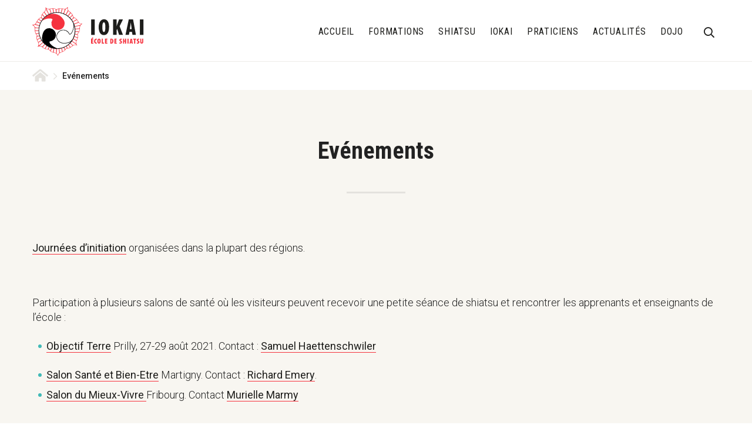

--- FILE ---
content_type: text/html; charset=UTF-8
request_url: https://iokai.ch/evenements/
body_size: 9637
content:
<!doctype html>
<html lang="fr-FR">
<head>
	<meta charset="UTF-8">
	<meta name="viewport" content="width=device-width, initial-scale=1">
	<link rel="profile" href="https://gmpg.org/xfn/11">

  <link rel="apple-touch-icon" sizes="180x180" href="https://iokai.ch/wp-content/themes/iokai/assets/img/favicon/apple-touch-icon.png">
  <link rel="icon" type="image/png" sizes="32x32" href="https://iokai.ch/wp-content/themes/iokai/assets/img/favicon/favicon-32x32.png">
  <link rel="icon" type="image/png" sizes="16x16" href="https://iokai.ch/wp-content/themes/iokai/assets/img/favicon/favicon-16x16.png">
  <link rel="manifest" href="https://iokai.ch/wp-content/themes/iokai/assets/img/favicon/site.webmanifest">
  <link rel="mask-icon" href="https://iokai.ch/wp-content/themes/iokai/assets/img/favicon/safari-pinned-tab.svg" color="#f5333f">
  <link rel="shortcut icon" href="https://iokai.ch/wp-content/themes/iokai/assets/img/favicon/favicon.ico">
  <meta name="msapplication-TileColor" content="#da532c">
  <meta name="msapplication-config" content="https://iokai.ch/wp-content/themes/iokai/assets/img/favicon/browserconfig.xml">
  <meta name="theme-color" content="#ffffff">

	<title>Iokai Shiatsu Suisse - Evénements</title>
<meta name="robots" content="max-snippet:-1,max-image-preview:large,max-video-preview:-1" />
<link rel="canonical" href="https://iokai.ch/evenements/" />
<meta name="description" content="Journées d’initiation organisées dans la plupart des régions. Participation à plusieurs salons de santé où les visiteurs peuvent recevoir une petite séance de…" />
<meta property="og:type" content="website" />
<meta property="og:locale" content="fr_FR" />
<meta property="og:site_name" content="Iokai Shiatsu Suisse" />
<meta property="og:title" content="Evénements" />
<meta property="og:description" content="Journées d’initiation organisées dans la plupart des régions. Participation à plusieurs salons de santé où les visiteurs peuvent recevoir une petite séance de shiatsu et rencontrer les apprenants et…" />
<meta property="og:url" content="https://iokai.ch/evenements/" />
<meta name="twitter:card" content="summary_large_image" />
<meta name="twitter:title" content="Evénements" />
<meta name="twitter:description" content="Journées d’initiation organisées dans la plupart des régions. Participation à plusieurs salons de santé où les visiteurs peuvent recevoir une petite séance de shiatsu et rencontrer les apprenants et…" />
<script type="application/ld+json">{"@context":"https://schema.org","@graph":[{"@type":"WebSite","@id":"https://iokai.ch/#/schema/WebSite","url":"https://iokai.ch/","name":"Iokai Shiatsu Suisse","description":"Le Shiatsu Iokai est une méthode reconnue de Thérapie Complémentaire en Suisse","inLanguage":"fr-FR","potentialAction":{"@type":"SearchAction","target":{"@type":"EntryPoint","urlTemplate":"https://iokai.ch/search/{search_term_string}/"},"query-input":"required name=search_term_string"},"publisher":{"@type":"Organization","@id":"https://iokai.ch/#/schema/Organization","name":"Iokai Shiatsu Suisse","url":"https://iokai.ch/"}},{"@type":"WebPage","@id":"https://iokai.ch/evenements/","url":"https://iokai.ch/evenements/","name":"Iokai Shiatsu Suisse - Evénements","description":"Journées d’initiation organisées dans la plupart des régions. Participation à plusieurs salons de santé où les visiteurs peuvent recevoir une petite séance de…","inLanguage":"fr-FR","isPartOf":{"@id":"https://iokai.ch/#/schema/WebSite"},"breadcrumb":{"@type":"BreadcrumbList","@id":"https://iokai.ch/#/schema/BreadcrumbList","itemListElement":[{"@type":"ListItem","position":1,"item":"https://iokai.ch/","name":"Iokai Shiatsu Suisse"},{"@type":"ListItem","position":2,"name":"Evénements"}]},"potentialAction":{"@type":"ReadAction","target":"https://iokai.ch/evenements/"}}]}</script>
<link rel='dns-prefetch' href='//fonts.googleapis.com' />
<link rel="alternate" type="application/rss+xml" title="Iokai Shiatsu Suisse &raquo; Flux" href="https://iokai.ch/feed/" />
<link rel="alternate" type="application/rss+xml" title="Iokai Shiatsu Suisse &raquo; Flux des commentaires" href="https://iokai.ch/comments/feed/" />
<link rel="alternate" title="oEmbed (JSON)" type="application/json+oembed" href="https://iokai.ch/wp-json/oembed/1.0/embed?url=https%3A%2F%2Fiokai.ch%2Fevenements%2F" />
<link rel="alternate" title="oEmbed (XML)" type="text/xml+oembed" href="https://iokai.ch/wp-json/oembed/1.0/embed?url=https%3A%2F%2Fiokai.ch%2Fevenements%2F&#038;format=xml" />
<style id='wp-img-auto-sizes-contain-inline-css'>
img:is([sizes=auto i],[sizes^="auto," i]){contain-intrinsic-size:3000px 1500px}
/*# sourceURL=wp-img-auto-sizes-contain-inline-css */
</style>
<style id='wp-emoji-styles-inline-css'>

	img.wp-smiley, img.emoji {
		display: inline !important;
		border: none !important;
		box-shadow: none !important;
		height: 1em !important;
		width: 1em !important;
		margin: 0 0.07em !important;
		vertical-align: -0.1em !important;
		background: none !important;
		padding: 0 !important;
	}
/*# sourceURL=wp-emoji-styles-inline-css */
</style>
<style id='wp-block-library-inline-css'>
:root{--wp-block-synced-color:#7a00df;--wp-block-synced-color--rgb:122,0,223;--wp-bound-block-color:var(--wp-block-synced-color);--wp-editor-canvas-background:#ddd;--wp-admin-theme-color:#007cba;--wp-admin-theme-color--rgb:0,124,186;--wp-admin-theme-color-darker-10:#006ba1;--wp-admin-theme-color-darker-10--rgb:0,107,160.5;--wp-admin-theme-color-darker-20:#005a87;--wp-admin-theme-color-darker-20--rgb:0,90,135;--wp-admin-border-width-focus:2px}@media (min-resolution:192dpi){:root{--wp-admin-border-width-focus:1.5px}}.wp-element-button{cursor:pointer}:root .has-very-light-gray-background-color{background-color:#eee}:root .has-very-dark-gray-background-color{background-color:#313131}:root .has-very-light-gray-color{color:#eee}:root .has-very-dark-gray-color{color:#313131}:root .has-vivid-green-cyan-to-vivid-cyan-blue-gradient-background{background:linear-gradient(135deg,#00d084,#0693e3)}:root .has-purple-crush-gradient-background{background:linear-gradient(135deg,#34e2e4,#4721fb 50%,#ab1dfe)}:root .has-hazy-dawn-gradient-background{background:linear-gradient(135deg,#faaca8,#dad0ec)}:root .has-subdued-olive-gradient-background{background:linear-gradient(135deg,#fafae1,#67a671)}:root .has-atomic-cream-gradient-background{background:linear-gradient(135deg,#fdd79a,#004a59)}:root .has-nightshade-gradient-background{background:linear-gradient(135deg,#330968,#31cdcf)}:root .has-midnight-gradient-background{background:linear-gradient(135deg,#020381,#2874fc)}:root{--wp--preset--font-size--normal:16px;--wp--preset--font-size--huge:42px}.has-regular-font-size{font-size:1em}.has-larger-font-size{font-size:2.625em}.has-normal-font-size{font-size:var(--wp--preset--font-size--normal)}.has-huge-font-size{font-size:var(--wp--preset--font-size--huge)}.has-text-align-center{text-align:center}.has-text-align-left{text-align:left}.has-text-align-right{text-align:right}.has-fit-text{white-space:nowrap!important}#end-resizable-editor-section{display:none}.aligncenter{clear:both}.items-justified-left{justify-content:flex-start}.items-justified-center{justify-content:center}.items-justified-right{justify-content:flex-end}.items-justified-space-between{justify-content:space-between}.screen-reader-text{border:0;clip-path:inset(50%);height:1px;margin:-1px;overflow:hidden;padding:0;position:absolute;width:1px;word-wrap:normal!important}.screen-reader-text:focus{background-color:#ddd;clip-path:none;color:#444;display:block;font-size:1em;height:auto;left:5px;line-height:normal;padding:15px 23px 14px;text-decoration:none;top:5px;width:auto;z-index:100000}html :where(.has-border-color){border-style:solid}html :where([style*=border-top-color]){border-top-style:solid}html :where([style*=border-right-color]){border-right-style:solid}html :where([style*=border-bottom-color]){border-bottom-style:solid}html :where([style*=border-left-color]){border-left-style:solid}html :where([style*=border-width]){border-style:solid}html :where([style*=border-top-width]){border-top-style:solid}html :where([style*=border-right-width]){border-right-style:solid}html :where([style*=border-bottom-width]){border-bottom-style:solid}html :where([style*=border-left-width]){border-left-style:solid}html :where(img[class*=wp-image-]){height:auto;max-width:100%}:where(figure){margin:0 0 1em}html :where(.is-position-sticky){--wp-admin--admin-bar--position-offset:var(--wp-admin--admin-bar--height,0px)}@media screen and (max-width:600px){html :where(.is-position-sticky){--wp-admin--admin-bar--position-offset:0px}}

/*# sourceURL=wp-block-library-inline-css */
</style><style id='wp-block-list-inline-css'>
ol,ul{box-sizing:border-box}:root :where(.wp-block-list.has-background){padding:1.25em 2.375em}
/*# sourceURL=https://iokai.ch/wp-includes/blocks/list/style.min.css */
</style>
<style id='wp-block-paragraph-inline-css'>
.is-small-text{font-size:.875em}.is-regular-text{font-size:1em}.is-large-text{font-size:2.25em}.is-larger-text{font-size:3em}.has-drop-cap:not(:focus):first-letter{float:left;font-size:8.4em;font-style:normal;font-weight:100;line-height:.68;margin:.05em .1em 0 0;text-transform:uppercase}body.rtl .has-drop-cap:not(:focus):first-letter{float:none;margin-left:.1em}p.has-drop-cap.has-background{overflow:hidden}:root :where(p.has-background){padding:1.25em 2.375em}:where(p.has-text-color:not(.has-link-color)) a{color:inherit}p.has-text-align-left[style*="writing-mode:vertical-lr"],p.has-text-align-right[style*="writing-mode:vertical-rl"]{rotate:180deg}
/*# sourceURL=https://iokai.ch/wp-includes/blocks/paragraph/style.min.css */
</style>
<style id='global-styles-inline-css'>
:root{--wp--preset--aspect-ratio--square: 1;--wp--preset--aspect-ratio--4-3: 4/3;--wp--preset--aspect-ratio--3-4: 3/4;--wp--preset--aspect-ratio--3-2: 3/2;--wp--preset--aspect-ratio--2-3: 2/3;--wp--preset--aspect-ratio--16-9: 16/9;--wp--preset--aspect-ratio--9-16: 9/16;--wp--preset--color--black: #000000;--wp--preset--color--cyan-bluish-gray: #abb8c3;--wp--preset--color--white: #ffffff;--wp--preset--color--pale-pink: #f78da7;--wp--preset--color--vivid-red: #cf2e2e;--wp--preset--color--luminous-vivid-orange: #ff6900;--wp--preset--color--luminous-vivid-amber: #fcb900;--wp--preset--color--light-green-cyan: #7bdcb5;--wp--preset--color--vivid-green-cyan: #00d084;--wp--preset--color--pale-cyan-blue: #8ed1fc;--wp--preset--color--vivid-cyan-blue: #0693e3;--wp--preset--color--vivid-purple: #9b51e0;--wp--preset--gradient--vivid-cyan-blue-to-vivid-purple: linear-gradient(135deg,rgb(6,147,227) 0%,rgb(155,81,224) 100%);--wp--preset--gradient--light-green-cyan-to-vivid-green-cyan: linear-gradient(135deg,rgb(122,220,180) 0%,rgb(0,208,130) 100%);--wp--preset--gradient--luminous-vivid-amber-to-luminous-vivid-orange: linear-gradient(135deg,rgb(252,185,0) 0%,rgb(255,105,0) 100%);--wp--preset--gradient--luminous-vivid-orange-to-vivid-red: linear-gradient(135deg,rgb(255,105,0) 0%,rgb(207,46,46) 100%);--wp--preset--gradient--very-light-gray-to-cyan-bluish-gray: linear-gradient(135deg,rgb(238,238,238) 0%,rgb(169,184,195) 100%);--wp--preset--gradient--cool-to-warm-spectrum: linear-gradient(135deg,rgb(74,234,220) 0%,rgb(151,120,209) 20%,rgb(207,42,186) 40%,rgb(238,44,130) 60%,rgb(251,105,98) 80%,rgb(254,248,76) 100%);--wp--preset--gradient--blush-light-purple: linear-gradient(135deg,rgb(255,206,236) 0%,rgb(152,150,240) 100%);--wp--preset--gradient--blush-bordeaux: linear-gradient(135deg,rgb(254,205,165) 0%,rgb(254,45,45) 50%,rgb(107,0,62) 100%);--wp--preset--gradient--luminous-dusk: linear-gradient(135deg,rgb(255,203,112) 0%,rgb(199,81,192) 50%,rgb(65,88,208) 100%);--wp--preset--gradient--pale-ocean: linear-gradient(135deg,rgb(255,245,203) 0%,rgb(182,227,212) 50%,rgb(51,167,181) 100%);--wp--preset--gradient--electric-grass: linear-gradient(135deg,rgb(202,248,128) 0%,rgb(113,206,126) 100%);--wp--preset--gradient--midnight: linear-gradient(135deg,rgb(2,3,129) 0%,rgb(40,116,252) 100%);--wp--preset--font-size--small: 13px;--wp--preset--font-size--medium: 20px;--wp--preset--font-size--large: 36px;--wp--preset--font-size--x-large: 42px;--wp--preset--spacing--20: 0.44rem;--wp--preset--spacing--30: 0.67rem;--wp--preset--spacing--40: 1rem;--wp--preset--spacing--50: 1.5rem;--wp--preset--spacing--60: 2.25rem;--wp--preset--spacing--70: 3.38rem;--wp--preset--spacing--80: 5.06rem;--wp--preset--shadow--natural: 6px 6px 9px rgba(0, 0, 0, 0.2);--wp--preset--shadow--deep: 12px 12px 50px rgba(0, 0, 0, 0.4);--wp--preset--shadow--sharp: 6px 6px 0px rgba(0, 0, 0, 0.2);--wp--preset--shadow--outlined: 6px 6px 0px -3px rgb(255, 255, 255), 6px 6px rgb(0, 0, 0);--wp--preset--shadow--crisp: 6px 6px 0px rgb(0, 0, 0);}:where(.is-layout-flex){gap: 0.5em;}:where(.is-layout-grid){gap: 0.5em;}body .is-layout-flex{display: flex;}.is-layout-flex{flex-wrap: wrap;align-items: center;}.is-layout-flex > :is(*, div){margin: 0;}body .is-layout-grid{display: grid;}.is-layout-grid > :is(*, div){margin: 0;}:where(.wp-block-columns.is-layout-flex){gap: 2em;}:where(.wp-block-columns.is-layout-grid){gap: 2em;}:where(.wp-block-post-template.is-layout-flex){gap: 1.25em;}:where(.wp-block-post-template.is-layout-grid){gap: 1.25em;}.has-black-color{color: var(--wp--preset--color--black) !important;}.has-cyan-bluish-gray-color{color: var(--wp--preset--color--cyan-bluish-gray) !important;}.has-white-color{color: var(--wp--preset--color--white) !important;}.has-pale-pink-color{color: var(--wp--preset--color--pale-pink) !important;}.has-vivid-red-color{color: var(--wp--preset--color--vivid-red) !important;}.has-luminous-vivid-orange-color{color: var(--wp--preset--color--luminous-vivid-orange) !important;}.has-luminous-vivid-amber-color{color: var(--wp--preset--color--luminous-vivid-amber) !important;}.has-light-green-cyan-color{color: var(--wp--preset--color--light-green-cyan) !important;}.has-vivid-green-cyan-color{color: var(--wp--preset--color--vivid-green-cyan) !important;}.has-pale-cyan-blue-color{color: var(--wp--preset--color--pale-cyan-blue) !important;}.has-vivid-cyan-blue-color{color: var(--wp--preset--color--vivid-cyan-blue) !important;}.has-vivid-purple-color{color: var(--wp--preset--color--vivid-purple) !important;}.has-black-background-color{background-color: var(--wp--preset--color--black) !important;}.has-cyan-bluish-gray-background-color{background-color: var(--wp--preset--color--cyan-bluish-gray) !important;}.has-white-background-color{background-color: var(--wp--preset--color--white) !important;}.has-pale-pink-background-color{background-color: var(--wp--preset--color--pale-pink) !important;}.has-vivid-red-background-color{background-color: var(--wp--preset--color--vivid-red) !important;}.has-luminous-vivid-orange-background-color{background-color: var(--wp--preset--color--luminous-vivid-orange) !important;}.has-luminous-vivid-amber-background-color{background-color: var(--wp--preset--color--luminous-vivid-amber) !important;}.has-light-green-cyan-background-color{background-color: var(--wp--preset--color--light-green-cyan) !important;}.has-vivid-green-cyan-background-color{background-color: var(--wp--preset--color--vivid-green-cyan) !important;}.has-pale-cyan-blue-background-color{background-color: var(--wp--preset--color--pale-cyan-blue) !important;}.has-vivid-cyan-blue-background-color{background-color: var(--wp--preset--color--vivid-cyan-blue) !important;}.has-vivid-purple-background-color{background-color: var(--wp--preset--color--vivid-purple) !important;}.has-black-border-color{border-color: var(--wp--preset--color--black) !important;}.has-cyan-bluish-gray-border-color{border-color: var(--wp--preset--color--cyan-bluish-gray) !important;}.has-white-border-color{border-color: var(--wp--preset--color--white) !important;}.has-pale-pink-border-color{border-color: var(--wp--preset--color--pale-pink) !important;}.has-vivid-red-border-color{border-color: var(--wp--preset--color--vivid-red) !important;}.has-luminous-vivid-orange-border-color{border-color: var(--wp--preset--color--luminous-vivid-orange) !important;}.has-luminous-vivid-amber-border-color{border-color: var(--wp--preset--color--luminous-vivid-amber) !important;}.has-light-green-cyan-border-color{border-color: var(--wp--preset--color--light-green-cyan) !important;}.has-vivid-green-cyan-border-color{border-color: var(--wp--preset--color--vivid-green-cyan) !important;}.has-pale-cyan-blue-border-color{border-color: var(--wp--preset--color--pale-cyan-blue) !important;}.has-vivid-cyan-blue-border-color{border-color: var(--wp--preset--color--vivid-cyan-blue) !important;}.has-vivid-purple-border-color{border-color: var(--wp--preset--color--vivid-purple) !important;}.has-vivid-cyan-blue-to-vivid-purple-gradient-background{background: var(--wp--preset--gradient--vivid-cyan-blue-to-vivid-purple) !important;}.has-light-green-cyan-to-vivid-green-cyan-gradient-background{background: var(--wp--preset--gradient--light-green-cyan-to-vivid-green-cyan) !important;}.has-luminous-vivid-amber-to-luminous-vivid-orange-gradient-background{background: var(--wp--preset--gradient--luminous-vivid-amber-to-luminous-vivid-orange) !important;}.has-luminous-vivid-orange-to-vivid-red-gradient-background{background: var(--wp--preset--gradient--luminous-vivid-orange-to-vivid-red) !important;}.has-very-light-gray-to-cyan-bluish-gray-gradient-background{background: var(--wp--preset--gradient--very-light-gray-to-cyan-bluish-gray) !important;}.has-cool-to-warm-spectrum-gradient-background{background: var(--wp--preset--gradient--cool-to-warm-spectrum) !important;}.has-blush-light-purple-gradient-background{background: var(--wp--preset--gradient--blush-light-purple) !important;}.has-blush-bordeaux-gradient-background{background: var(--wp--preset--gradient--blush-bordeaux) !important;}.has-luminous-dusk-gradient-background{background: var(--wp--preset--gradient--luminous-dusk) !important;}.has-pale-ocean-gradient-background{background: var(--wp--preset--gradient--pale-ocean) !important;}.has-electric-grass-gradient-background{background: var(--wp--preset--gradient--electric-grass) !important;}.has-midnight-gradient-background{background: var(--wp--preset--gradient--midnight) !important;}.has-small-font-size{font-size: var(--wp--preset--font-size--small) !important;}.has-medium-font-size{font-size: var(--wp--preset--font-size--medium) !important;}.has-large-font-size{font-size: var(--wp--preset--font-size--large) !important;}.has-x-large-font-size{font-size: var(--wp--preset--font-size--x-large) !important;}
/*# sourceURL=global-styles-inline-css */
</style>

<style id='classic-theme-styles-inline-css'>
/*! This file is auto-generated */
.wp-block-button__link{color:#fff;background-color:#32373c;border-radius:9999px;box-shadow:none;text-decoration:none;padding:calc(.667em + 2px) calc(1.333em + 2px);font-size:1.125em}.wp-block-file__button{background:#32373c;color:#fff;text-decoration:none}
/*# sourceURL=/wp-includes/css/classic-themes.min.css */
</style>
<link rel='stylesheet' id='iokai-google-fonts-css' href='https://fonts.googleapis.com/css2?family=Roboto+Condensed:wght@300;400;700&#038;family=Roboto:ital,wght@0,300;0,400;0,500;1,300;1,500&#038;display=swap' media='all' />
<link rel='stylesheet' id='iokai-style-css' href='https://iokai.ch/wp-content/themes/iokai/style.css?ver=1.0.0' media='all' />
<link rel='stylesheet' id='magnific-popup-styles-css' href='https://iokai.ch/wp-content/themes/iokai/assets/css/magnific-popup.css?ver=6.9' media='all' />
<link rel='stylesheet' id='flexslider-styles-css' href='https://iokai.ch/wp-content/themes/iokai/assets/css/flexslider.css?ver=6.9' media='all' />
<link rel='stylesheet' id='stylisticss-css' href='https://iokai.ch/wp-content/themes/iokai/assets/css/stylisticss.min.css?ver=6.9' media='all' />
<link rel='stylesheet' id='font-awesome-brands-css' href='https://iokai.ch/wp-content/themes/iokai/assets/fontawesome/css/brands.min.css?ver=6.9' media='all' />
<link rel='stylesheet' id='font-awesome-solid-css' href='https://iokai.ch/wp-content/themes/iokai/assets/fontawesome/css/solid.min.css?ver=6.9' media='all' />
<link rel='stylesheet' id='font-awesome-regular-css' href='https://iokai.ch/wp-content/themes/iokai/assets/fontawesome/css/regular.min.css?ver=6.9' media='all' />
<link rel='stylesheet' id='font-awesome-light-css' href='https://iokai.ch/wp-content/themes/iokai/assets/fontawesome/css/light.min.css?ver=6.9' media='all' />
<link rel='stylesheet' id='compiled-styles-css' href='https://iokai.ch/wp-content/themes/iokai/assets/css/theme.min.css?ver=9006' media='all' />
<script src="https://iokai.ch/wp-content/themes/iokai/assets/js/libs/modernizr.js" id="modernizr-js"></script>
<script src="https://iokai.ch/wp-includes/js/jquery/jquery.min.js?ver=3.7.1" id="jquery-core-js"></script>
<script src="https://iokai.ch/wp-includes/js/jquery/jquery-migrate.min.js?ver=3.4.1" id="jquery-migrate-js"></script>
<link rel="https://api.w.org/" href="https://iokai.ch/wp-json/" /><link rel="alternate" title="JSON" type="application/json" href="https://iokai.ch/wp-json/wp/v2/pages/138" /><link rel="EditURI" type="application/rsd+xml" title="RSD" href="https://iokai.ch/xmlrpc.php?rsd" />
</head>

<body class="wp-singular page-template-default page page-id-138 wp-theme-iokai no-sidebar">
<div id="page" class="site-container">
  
	<div class="a11y-links">
  	<a class="skip-link a11y-link" href="#site-navigation">Skip to main navigation menu</a>
    <a class="skip-link a11y-link" href="#main">Aller directement au contenu</a>
  </div>

	<header id="masthead" class="site-header">
  	<div class="wrapper header-content">
		
  		<div class="site-branding">
    		<a class="home-link" href="https://iokai.ch/" rel="home">
                  <p class="site-title">Iokai Shiatsu Suisse – Le Shiatsu Iokai est une méthode reconnue de Thérapie Complémentaire en Suisse</p>
              		</a>
      </div><!-- .site-branding -->
      
        
  		<div class="site-menu">
  
        <a href="#" id="menu-toggle" class="btn menu-toggle">
          <span class="label sr-only">Primary Menu</span>
          <span class="patty" aria-hidden="true" role="presentation"></span>
        </a>
  
        <div class="menu">
  
          <nav id="site-navigation" class="main-navigation">
            <ul id="menu-navigation-principale" class="nav"><li id="menu-item-6" class="menu-item menu-item-type-custom menu-item-object-custom menu-item-home menu-item-6"><a href="https://iokai.ch"><span>Accueil</span></a></li>
<li id="menu-item-8" class="menu-item menu-item-type-custom menu-item-object-custom menu-item-has-children menu-item-8"><a href="#"><span>Formations</span></a>
<button class="expand-sub-menu"><span class="label">Show sub-menu</span></button><div class="dropdown"><ul class="sub-menu">
	<li id="menu-item-9494" class="menu-item menu-item-type-post_type menu-item-object-page menu-item-9494"><a href="https://iokai.ch/journees-dinitiation-au-shiatsu/"><span>Journées d’initiation</span></a></li>
	<li id="menu-item-9234" class="menu-item menu-item-type-post_type menu-item-object-page menu-item-9234"><a href="https://iokai.ch/formation-bases-iokai-shiatsu-familial-formation-continue-2026-2027-sion-fribourg-puidoux/"><span>Formation de base</span></a></li>
	<li id="menu-item-3533" class="menu-item menu-item-type-post_type menu-item-object-course menu-item-has-children menu-item-3533"><a href="https://iokai.ch/formations/formation-professionnelle/"><span>Formation Professionnelle</span></a>
	<button class="expand-sub-menu"><span class="label">Show sub-menu</span></button><div class="dropdown"><ul class="sub-menu">
		<li id="menu-item-83" class="menu-item menu-item-type-post_type menu-item-object-course menu-item-83"><a href="https://iokai.ch/formations/formation-professionnelle/methode-tc-shiatsu/"><span>Cours Shiatsu</span></a></li>
		<li id="menu-item-4989" class="menu-item menu-item-type-custom menu-item-object-custom menu-item-4989"><a href="https://iokai.ch/apprenants/"><span>Protocoles et autres documents</span></a></li>
		<li id="menu-item-3520" class="menu-item menu-item-type-post_type menu-item-object-course menu-item-3520"><a href="https://iokai.ch/formations/formation-professionnelle/tronc-commun/"><span>Médecine Académique / Tronc Commun</span></a></li>
	</ul></div>
</li>
	<li id="menu-item-3536" class="menu-item menu-item-type-post_type menu-item-object-course menu-item-3536"><a href="https://iokai.ch/formations/formation-continue-2/"><span>Formation continue</span></a></li>
	<li id="menu-item-3543" class="menu-item menu-item-type-post_type menu-item-object-page menu-item-3543"><a href="https://iokai.ch/lieux-de-formation/"><span>Lieux de formation</span></a></li>
	<li id="menu-item-5586" class="menu-item menu-item-type-post_type menu-item-object-page menu-item-5586"><a href="https://iokai.ch/enseignants-2/"><span>Formateurs</span></a></li>
</ul></div>
</li>
<li id="menu-item-3506" class="menu-item menu-item-type-custom menu-item-object-custom menu-item-has-children menu-item-3506"><a href="#"><span>Shiatsu</span></a>
<button class="expand-sub-menu"><span class="label">Show sub-menu</span></button><div class="dropdown"><ul class="sub-menu">
	<li id="menu-item-3507" class="menu-item menu-item-type-post_type menu-item-object-page menu-item-3507"><a href="https://iokai.ch/shiatsu/methode-shiatsu/"><span>Devenir praticien c’est…</span></a></li>
	<li id="menu-item-7685" class="menu-item menu-item-type-post_type menu-item-object-page menu-item-7685"><a href="https://iokai.ch/shiatsu/la-methode-shiatsu/"><span>La méthode Shiatsu</span></a></li>
	<li id="menu-item-3508" class="menu-item menu-item-type-post_type menu-item-object-page menu-item-3508"><a href="https://iokai.ch/shiatsu/indications-therapeutiques/"><span>Domaines d&rsquo;action</span></a></li>
	<li id="menu-item-3509" class="menu-item menu-item-type-post_type menu-item-object-page menu-item-3509"><a href="https://iokai.ch/shiatsu/therapie-complementaire/"><span>Thérapie Complémentaire</span></a></li>
</ul></div>
</li>
<li id="menu-item-3510" class="menu-item menu-item-type-custom menu-item-object-custom menu-item-has-children menu-item-3510"><a href="#"><span>Iokai</span></a>
<button class="expand-sub-menu"><span class="label">Show sub-menu</span></button><div class="dropdown"><ul class="sub-menu">
	<li id="menu-item-3511" class="menu-item menu-item-type-post_type menu-item-object-page menu-item-3511"><a href="https://iokai.ch/iokai/iokai-shiatsu/"><span>Iokai Shiatsu</span></a></li>
	<li id="menu-item-3512" class="menu-item menu-item-type-post_type menu-item-object-page menu-item-3512"><a href="https://iokai.ch/iokai/iokai-suisse/"><span>Iokai Suisse</span></a></li>
	<li id="menu-item-3513" class="menu-item menu-item-type-post_type menu-item-object-page menu-item-3513"><a href="https://iokai.ch/iokai/iokai-europe/"><span>Iokai Europe</span></a></li>
	<li id="menu-item-5618" class="menu-item menu-item-type-post_type menu-item-object-page menu-item-5618"><a href="https://iokai.ch/iokai/sasaki-sensei-2/"><span>Kazunori Sasaki</span></a></li>
</ul></div>
</li>
<li id="menu-item-4267" class="menu-item menu-item-type-post_type menu-item-object-page menu-item-has-children menu-item-4267"><a href="https://iokai.ch/praticiens/"><span>Praticiens</span></a>
<button class="expand-sub-menu"><span class="label">Show sub-menu</span></button><div class="dropdown"><ul class="sub-menu">
	<li id="menu-item-8445" class="menu-item menu-item-type-post_type menu-item-object-page menu-item-8445"><a href="https://iokai.ch/praticiens/praticiens-dans-les-cantons-de-bienne/"><span>Bienne</span></a></li>
	<li id="menu-item-4268" class="menu-item menu-item-type-post_type menu-item-object-page menu-item-4268"><a href="https://iokai.ch/praticiens/praticiens-dans-le-canton-de-berne/"><span>Berne &#8211; Jura</span></a></li>
	<li id="menu-item-4269" class="menu-item menu-item-type-post_type menu-item-object-page menu-item-4269"><a href="https://iokai.ch/praticiens/praticiens-dans-le-canton-de-fribourg/"><span>Fribourg</span></a></li>
	<li id="menu-item-4270" class="menu-item menu-item-type-post_type menu-item-object-page menu-item-4270"><a href="https://iokai.ch/praticiens/praticiens-dans-le-canton-de-geneve/"><span>Genève</span></a></li>
	<li id="menu-item-4271" class="menu-item menu-item-type-post_type menu-item-object-page menu-item-4271"><a href="https://iokai.ch/praticiens/praticiens-dans-le-canton-de-neuchatel/"><span>Neuchâtel</span></a></li>
	<li id="menu-item-4272" class="menu-item menu-item-type-post_type menu-item-object-page menu-item-4272"><a href="https://iokai.ch/praticiens/praticiens-dans-le-canton-de-vaud/"><span>Vaud</span></a></li>
	<li id="menu-item-4273" class="menu-item menu-item-type-post_type menu-item-object-page menu-item-4273"><a href="https://iokai.ch/praticiens/praticiens-dans-le-canton-du-valais/"><span>Valais</span></a></li>
	<li id="menu-item-4274" class="menu-item menu-item-type-post_type menu-item-object-page menu-item-4274"><a href="https://iokai.ch/praticiens/praticiens-en-france-voisine/"><span>France voisine</span></a></li>
</ul></div>
</li>
<li id="menu-item-3517" class="menu-item menu-item-type-custom menu-item-object-custom current-menu-ancestor current-menu-parent menu-item-has-children menu-item-3517"><a href="#"><span>Actualités</span></a>
<button class="expand-sub-menu"><span class="label">Show sub-menu</span></button><div class="dropdown"><ul class="sub-menu">
	<li id="menu-item-6017" class="menu-item menu-item-type-post_type menu-item-object-page menu-item-6017"><a href="https://iokai.ch/news/"><span>News</span></a></li>
	<li id="menu-item-5857" class="menu-item menu-item-type-post_type menu-item-object-page menu-item-5857"><a href="https://iokai.ch/medias/"><span>Photos</span></a></li>
	<li id="menu-item-4326" class="menu-item menu-item-type-post_type menu-item-object-page current-menu-item page_item page-item-138 current_page_item menu-item-4326"><a href="https://iokai.ch/evenements/" aria-current="page"><span>Evénements</span></a></li>
	<li id="menu-item-6247" class="menu-item menu-item-type-post_type menu-item-object-page menu-item-6247"><a href="https://iokai.ch/articles/"><span>Articles</span></a></li>
	<li id="menu-item-4294" class="menu-item menu-item-type-post_type menu-item-object-post menu-item-4294"><a href="https://iokai.ch/petites-annonces/"><span>Annonces</span></a></li>
</ul></div>
</li>
<li id="menu-item-3516" class="menu-item menu-item-type-custom menu-item-object-custom menu-item-has-children menu-item-3516"><a href="#"><span>Dojo</span></a>
<button class="expand-sub-menu"><span class="label">Show sub-menu</span></button><div class="dropdown"><ul class="sub-menu">
	<li id="menu-item-4288" class="menu-item menu-item-type-post_type menu-item-object-page menu-item-4288"><a href="https://iokai.ch/dojo/"><span>Le Dojo de l’Association</span></a></li>
	<li id="menu-item-4289" class="menu-item menu-item-type-post_type menu-item-object-page menu-item-4289"><a href="https://iokai.ch/sous-location-du-dojo/"><span>Location du Dojo</span></a></li>
</ul></div>
</li>
</ul>          </nav><!-- #site-navigation -->
  
        </div><!-- .menu -->
  
      </div><!-- .site-menu -->
            
      <div class="site-search header-search">
        <button href="#" class="searchform-controller search-toggle js-controller"><span class="toggle-label sr-only">Afficher / masquer le formulaire de recherche</span></button>
        
        <div class="searchform-container hidden">
          <div class="searchform">
<form role="search" method="get" class="search-form" action="https://iokai.ch/">
  <fieldset>
		<input type="search" class="search-field" placeholder="Rechercher sur le site" value="" name="s"  aria-label="Rechercher sur le site" >
		<button class="search-submit" type="submit" id="search-submit" aria-label="Recherche"><span>OK</span></button>
  </fieldset>
</form>
</div>
        </div>
      </div>
  	</div>
  	
  	  	
  	<nav class="breadcrumb">
    
      <div class="wrapper">
        <ol class="list-pages">
          <li class="breadcrumb-item home">
            <a class="link-home" href="https://iokai.ch/"><span class="label">Accueil</span></a>
          </li>
                                        <li class="breadcrumb-item current">Evénements</li>
        </ol>
      </div>
      
      
    </nav>
  	
  	  	
  	
	</header><!-- #masthead -->

	<main id="main" class="site-main">

		
<article id="post-138" class="post-138 page type-page status-publish hentry">
  
    
  <div class="page-container">
    
    <header class="page-header entry-header wrapper">
    	<h1 class="entry-title">Evénements</h1>  	</header><!-- .entry-header -->
  	
  	<div class="page-content entry-content wrapper">
  		
<p> <a href="https://iokai.ch/journee-dinitiation/">Journées d&rsquo;initiation</a> organisées dans la plupart des régions.</p>



<p><br /><br />Participation à plusieurs salons de santé où les visiteurs peuvent recevoir une petite séance de shiatsu et rencontrer les apprenants et enseignants de l&rsquo;école :</p>



<ul class="wp-block-list"><li><a rel="noreferrer noopener" href="http://www.festivaldelaterre.ch/" target="_blank">Objectif Terre</a> Prilly, 27-29 août 2021. Contact : <a href="https://iokai.ch/praticiens-dans-le-canton-de-vaud/#Haettenschwiller">Samuel Haettenschwiler</a></li></ul>







<ul class="wp-block-list"><li><a rel="noreferrer noopener" href="https://salonsantebienetre.ch/fr/salon-sante-bien-etre" target="_blank">Salon Santé et Bien-Etre</a> Martigny. Contact : <a href="https://iokai.ch/praticiens-dans-le-canton-du-valais/#Emery">Richard Emery</a>. </li><li><a rel="noreferrer noopener" href="https://www.mieux-vivre.ch/" target="_blank">Salon du Mieux-Vivre </a>Fribourg. Contact <a href="https://iokai.ch/praticiens-dans-le-canton-de-fribourg/#Marmy">Murielle Marmy</a></li></ul>








  	</div><!-- .entry-content -->
    
  </div>
</article><!-- #post-138 -->

	</main><!-- #main -->


	<footer id="colophon" class="site-footer wrapper">
  	
  	  	  <div class="contact-info">
        <p class="footer-title sr-only">Coordonnées</p>
    	  <p><strong>Association Suisse<br />
Iokai Shiatsu</strong></p>
<p>Puidoux &#8211; Sion &#8211; Fribourg</p>
<p>Tél <a href="tel:+41244415158">+41 (24) 441 51 58</a><br />
<a href="mailto:secretariat@Iokai.ch">secretariat@Iokai.ch</a></p>
  	  </div>
  	    
          <div class="footer-logos">
        <p class="footer-title sr-only">Labels & certifications</p>
        <ul class="list-logos">
                <li class="logo">
          <figure>
                        <a href="https://www.rme.ch/">
              <p class="sr-only">Registre de Médecine Empirique RME</p>
              <img src="https://iokai.ch/wp-content/uploads/2022/10/logo-emr.png"" alt="" aria-hidden="true" height="80" width="145">
            </a>
                      </figure>
        </li>
                <li class="logo">
          <figure>
                        <a href="https://www.asca.ch/">
              <p class="sr-only">ASCA – Fondation suisse pour les médecines complémentaires</p>
              <img src="https://iokai.ch/wp-content/uploads/2022/10/logo-asca.png"" alt="" aria-hidden="true" height="80" width="124">
            </a>
                      </figure>
        </li>
                </ul>
      </div>
        
		<div class="footer-nav">
  		
  		<ul id="menu-footer" class="nav"><li id="menu-item-4299" class="menu-item menu-item-type-post_type menu-item-object-page menu-item-4299"><a href="https://iokai.ch/contacts/"><span>Contact</span></a></li>
<li id="menu-item-4300" class="menu-item menu-item-type-post_type menu-item-object-page menu-item-4300"><a href="https://iokai.ch/membres/"><span>Membres</span></a></li>
<li id="menu-item-4301" class="menu-item menu-item-type-post_type menu-item-object-page menu-item-4301"><a href="https://iokai.ch/apprenants/"><span>Apprenants</span></a></li>
</ul>    	  <div class="footer-socials">
        	<ul class="list-socials">
          	              
            <li>
              <a href="https://www.facebook.com/iokaishiatsusuisse">
                <span class="label">Follow Evénements on Facebook</span>
              </a>
            </li>
            
                      </ul>
        </div>
    	
    	    	
		</div>
		
		<div class="site-credits">
  		<p class="copyright">&copy; 2026 – Iokai Shiatsu Suisse</p>
  		<div class="credits">
    		<p>Site web: <a href="https://alinekeller.ch">Aline Keller</a></p>
        <p>Photos: Corinne Cuendet</p>
  		</div>
		</div>
	</footer><!-- #colophon -->
    
  <button id="back-to-top" class="btn btn-primary btn-back-to-top">
    <span class="sr-only">Back to top</span>
  </button>
  
</div><!-- #page -->

<script type="speculationrules">
{"prefetch":[{"source":"document","where":{"and":[{"href_matches":"/*"},{"not":{"href_matches":["/wp-*.php","/wp-admin/*","/wp-content/uploads/*","/wp-content/*","/wp-content/plugins/*","/wp-content/themes/iokai/*","/*\\?(.+)"]}},{"not":{"selector_matches":"a[rel~=\"nofollow\"]"}},{"not":{"selector_matches":".no-prefetch, .no-prefetch a"}}]},"eagerness":"conservative"}]}
</script>
<script id="analyticswp-js-extra">
var analyticswp_vars = {"ajaxurl":"https://iokai.ch/wp-admin/admin-ajax.php","nonce":"323e2889b5"};
//# sourceURL=analyticswp-js-extra
</script>
<script src="https://iokai.ch/wp-content/plugins/analyticswp/Lib/../Lib/analyticswp.min.js?ver=2.2.0" id="analyticswp-js"></script>
<script src="https://iokai.ch/wp-content/themes/iokai/assets/js/libs/magnific-popup.min.js" id="magnific-popup-js"></script>
<script src="https://iokai.ch/wp-content/themes/iokai/assets/js/libs/jquery.flexslider-min.js" id="flexslider-js"></script>
<script src="https://iokai.ch/wp-content/themes/iokai/assets/js/main.js?ver=1.0.0" id="iokai-scripts-js"></script>
<script id="wp-emoji-settings" type="application/json">
{"baseUrl":"https://s.w.org/images/core/emoji/17.0.2/72x72/","ext":".png","svgUrl":"https://s.w.org/images/core/emoji/17.0.2/svg/","svgExt":".svg","source":{"concatemoji":"https://iokai.ch/wp-includes/js/wp-emoji-release.min.js?ver=6.9"}}
</script>
<script type="module">
/*! This file is auto-generated */
const a=JSON.parse(document.getElementById("wp-emoji-settings").textContent),o=(window._wpemojiSettings=a,"wpEmojiSettingsSupports"),s=["flag","emoji"];function i(e){try{var t={supportTests:e,timestamp:(new Date).valueOf()};sessionStorage.setItem(o,JSON.stringify(t))}catch(e){}}function c(e,t,n){e.clearRect(0,0,e.canvas.width,e.canvas.height),e.fillText(t,0,0);t=new Uint32Array(e.getImageData(0,0,e.canvas.width,e.canvas.height).data);e.clearRect(0,0,e.canvas.width,e.canvas.height),e.fillText(n,0,0);const a=new Uint32Array(e.getImageData(0,0,e.canvas.width,e.canvas.height).data);return t.every((e,t)=>e===a[t])}function p(e,t){e.clearRect(0,0,e.canvas.width,e.canvas.height),e.fillText(t,0,0);var n=e.getImageData(16,16,1,1);for(let e=0;e<n.data.length;e++)if(0!==n.data[e])return!1;return!0}function u(e,t,n,a){switch(t){case"flag":return n(e,"\ud83c\udff3\ufe0f\u200d\u26a7\ufe0f","\ud83c\udff3\ufe0f\u200b\u26a7\ufe0f")?!1:!n(e,"\ud83c\udde8\ud83c\uddf6","\ud83c\udde8\u200b\ud83c\uddf6")&&!n(e,"\ud83c\udff4\udb40\udc67\udb40\udc62\udb40\udc65\udb40\udc6e\udb40\udc67\udb40\udc7f","\ud83c\udff4\u200b\udb40\udc67\u200b\udb40\udc62\u200b\udb40\udc65\u200b\udb40\udc6e\u200b\udb40\udc67\u200b\udb40\udc7f");case"emoji":return!a(e,"\ud83e\u1fac8")}return!1}function f(e,t,n,a){let r;const o=(r="undefined"!=typeof WorkerGlobalScope&&self instanceof WorkerGlobalScope?new OffscreenCanvas(300,150):document.createElement("canvas")).getContext("2d",{willReadFrequently:!0}),s=(o.textBaseline="top",o.font="600 32px Arial",{});return e.forEach(e=>{s[e]=t(o,e,n,a)}),s}function r(e){var t=document.createElement("script");t.src=e,t.defer=!0,document.head.appendChild(t)}a.supports={everything:!0,everythingExceptFlag:!0},new Promise(t=>{let n=function(){try{var e=JSON.parse(sessionStorage.getItem(o));if("object"==typeof e&&"number"==typeof e.timestamp&&(new Date).valueOf()<e.timestamp+604800&&"object"==typeof e.supportTests)return e.supportTests}catch(e){}return null}();if(!n){if("undefined"!=typeof Worker&&"undefined"!=typeof OffscreenCanvas&&"undefined"!=typeof URL&&URL.createObjectURL&&"undefined"!=typeof Blob)try{var e="postMessage("+f.toString()+"("+[JSON.stringify(s),u.toString(),c.toString(),p.toString()].join(",")+"));",a=new Blob([e],{type:"text/javascript"});const r=new Worker(URL.createObjectURL(a),{name:"wpTestEmojiSupports"});return void(r.onmessage=e=>{i(n=e.data),r.terminate(),t(n)})}catch(e){}i(n=f(s,u,c,p))}t(n)}).then(e=>{for(const n in e)a.supports[n]=e[n],a.supports.everything=a.supports.everything&&a.supports[n],"flag"!==n&&(a.supports.everythingExceptFlag=a.supports.everythingExceptFlag&&a.supports[n]);var t;a.supports.everythingExceptFlag=a.supports.everythingExceptFlag&&!a.supports.flag,a.supports.everything||((t=a.source||{}).concatemoji?r(t.concatemoji):t.wpemoji&&t.twemoji&&(r(t.twemoji),r(t.wpemoji)))});
//# sourceURL=https://iokai.ch/wp-includes/js/wp-emoji-loader.min.js
</script>

</body>
</html>


--- FILE ---
content_type: text/css
request_url: https://iokai.ch/wp-content/themes/iokai/style.css?ver=1.0.0
body_size: 451
content:
/*!
Theme Name: Iokai Shiatsu
Theme URI: http://underscores.me/
Author: Aline Keller
Author URI: https://www.alinekeller.ch
Description: Description
Version: 1.1.0
Tested up to: 5.4
Requires PHP: 5.6
License: GNU General Public License v2 or later
License URI: LICENSE
Text Domain: iokai
Tags: custom-background, custom-logo, custom-menu, featured-images, threaded-comments, translation-ready

This theme, like WordPress, is licensed under the GPL.
Use it to make something cool, have fun, and share what you've learned.

Iokai Shiatsu is based on Underscores https://underscores.me/, (C) 2012-2020 Automattic, Inc.
Underscores is distributed under the terms of the GNU GPL v2 or later.

Normalizing styles have been helped along thanks to the fine work of
Nicolas Gallagher and Jonathan Neal https://necolas.github.io/normalize.css/



/!\ This file is used for theme setup only.
    If you need to edit theme styles, please use the SASS file: /assets/scss/style.scss

*/

--- FILE ---
content_type: text/css
request_url: https://iokai.ch/wp-content/themes/iokai/assets/css/theme.min.css?ver=9006
body_size: 11394
content:
/*!
Theme Name: Iokai Shiatsu
Theme URI: http://underscores.me/
Author: Aline Keller
Author URI: https://www.alinekeller.ch
Description: Description
Version: 1.0.0
Tested up to: 5.4
Requires PHP: 5.6
License: GNU General Public License v2 or later
License URI: LICENSE
Text Domain: iokai
Tags: custom-background, custom-logo, custom-menu, featured-images, threaded-comments, translation-ready

This theme, like WordPress, is licensed under the GPL.
Use it to make something cool, have fun, and share what you've learned.

Iokai Shiatsu is based on Underscores https://underscores.me/, (C) 2012-2020 Automattic, Inc.
Underscores is distributed under the terms of the GNU GPL v2 or later.

Normalizing styles have been helped along thanks to the fine work of
Nicolas Gallagher and Jonathan Neal https://necolas.github.io/normalize.css/
*/.contentcenter,.wrapper-narrow,.wrapper{overflow:visible;padding:0 10px;width:96%}@media screen and (min-width: 48em){.contentcenter,.wrapper-narrow,.wrapper{padding:0 15px;width:675px}}@media screen and (min-width: 64em){.contentcenter,.wrapper-narrow,.wrapper{padding-left:20px;padding-right:20px;width:980px}}@media screen and (min-width: 79em){.contentcenter,.wrapper-narrow,.wrapper{padding-left:30px;padding-right:30px;width:1230px}}.home-about .section-content,.home-courses .list-courses,.grid{margin-left:-5px;margin-right:-5px}@media screen and (min-width: 48em){.home-about .section-content,.home-courses .list-courses,.grid{margin-left:-7px;margin-right:-8px}}@media screen and (min-width: 64em){.home-about .section-content,.home-courses .list-courses,.grid{margin-left:-10px;margin-right:-10px}}@media screen and (min-width: 79em){.home-about .section-content,.home-courses .list-courses,.grid{margin-left:-15px;margin-right:-15px}}.home-dojo .page,.home-about .section-content .section-gallery,.home-about .section-content .page-content,.home-courses .list-courses .course,.home-intro .page,.col{clear:both;padding-left:5px;padding-right:5px;position:relative}@media screen and (min-width: 48em){.home-dojo .page,.home-about .section-content .section-gallery,.home-about .section-content .page-content,.home-courses .list-courses .course,.home-intro .page,.col{clear:none;float:left;padding-left:7px;padding-right:8px}}@media screen and (min-width: 64em){.home-dojo .page,.home-about .section-content .section-gallery,.home-about .section-content .page-content,.home-courses .list-courses .course,.home-intro .page,.col{padding-left:10px;padding-right:10px}}@media screen and (min-width: 79em){.home-dojo .page,.home-about .section-content .section-gallery,.home-about .section-content .page-content,.home-courses .list-courses .course,.home-intro .page,.col{padding-left:15px;padding-right:15px}}.col{float:none;margin:0 0 10px;width:100%}.col.right{float:right}.col-xs-1,.col-xs-2,.col-xs-3,.col-xs-4,.col-xs-5,.col-xs-6,.col-xs-7,.col-xs-8,.col-xs-9,.col-xs-10,.col-xs-11{clear:none;float:left}.col-xs-1{width:8.33343%}.col-xs-2{width:16.6667%}.col-xs-3{width:25%}.col-xs-4{width:33.3334%}.col-xs-5{width:41.6667%}.col-xs-6{width:50%}.col-xs-7{width:58.3334%}.col-xs-8{width:66.6667%}.col-xs-9{width:75%}.col-xs-10{width:83.3334%}.col-xs-11{width:91.6667%}.col-xs-12{width:100%}@media screen and (min-width: 30em){.col-s-1,.col-s-2,.col-s-3,.col-s-4,.col-s-5,.col-s-6,.col-s-7,.col-s-8,.col-s-9,.col-s-10,.col-s-11{clear:none;float:left}.col-s-1{width:8.3334%}.col-s-2{width:16.6667%}.col-s-3{width:25%}.col-s-4{width:33.3334%}.col-s-5{width:41.6667%}.col-s-6{width:50%}.col-s-7{width:58.3334%}.col-s-8{width:66.6667%}.col-s-9{width:75%}.col-s-10{width:83.3334%}.col-s-11{width:91.6667%}.col-s-12{width:100%}}@media screen and (min-width: 48em){.col{float:left}.col12,.home-dojo .page,.home-intro .page,.col-m-12,.col-l-12,.col-xl-12{clear:both;float:none}.col1{width:8.3334%}.col2{width:16.6667%}.col3{width:25%}.col4{width:33.3334%}.col5{width:41.6667%}.col6{width:50%}.col7{width:58.3334%}.col8{width:66.6667%}.col9{width:75%}.col10{width:83.3334%}.col11{width:91.6667%}.col12,.home-dojo .page,.home-intro .page{width:100%}.col-m-1{width:8.33344%}.col-m-2{width:16.6667%}.col-m-3{width:25%}.col-m-4{width:33.3334%}.col-m-5{width:41.6667%}.col-m-6{width:50%}.col-m-7{width:58.3334%}.col-m-8{width:66.6667%}.col-m-9{width:75%}.col-m-10{width:83.3334%}.col-m-11{width:91.6667%}.col-m-12{width:100%}.offset-1{margin-left:8.3334%}.offset-2{margin-left:16.6667%}.offset-3{margin-left:25%}.offset-4{margin-left:33.3334%}.offset-5{margin-left:41.6667%}.offset-6{margin-left:50%}.offset-7{margin-left:58.3334%}.offset-8{margin-left:66.6667%}.offset-9{margin-left:75%}.offset-10{margin-left:83.3334%}.offset-11{margin-left:91.6667%}.offset-m-1{margin-left:8.3334%}.offset-m-2{margin-left:16.6667%}.offset-m-3{margin-left:25%}.offset-m-4{margin-left:33.3334%}.offset-m-5{margin-left:41.6667%}.offset-m-6{margin-left:50%}.offset-m-7{margin-left:58.3334%}.offset-m-8{margin-left:66.6667%}.offset-m-9{margin-left:75%}.offset-m-10{margin-left:83.3334%}.offset-m-11{margin-left:91.6667%}}@media screen and (min-width: 64em){.col-l-1{width:8.33344%}.col-l-2{width:16.6667%}.col-l-3{width:25%}.col-l-4,.home-courses .list-courses .course{width:33.3334%}.col-l-5{width:41.6667%}.col-l-6,.home-about .section-content .section-gallery,.home-about .section-content .page-content{width:50%}.col-l-7{width:58.3334%}.col-l-8{width:66.6667%}.col-l-9{width:75%}.col-l-10,.home-dojo .page,.home-intro .page{width:83.3334%}.col-l-11{width:91.6667%}.col-l-12{width:100%}.offset-l-1,.home-dojo .page,.home-intro .page{margin-left:8.3334%}.offset-l-2{margin-left:16.6667%}.offset-l-3{margin-left:25%}.offset-l-4{margin-left:33.3334%}.offset-l-5{margin-left:41.6667%}.offset-l-6{margin-left:50%}.offset-l-7{margin-left:58.3334%}.offset-l-8{margin-left:66.6667%}.offset-l-9{margin-left:75%}.offset-l-10{margin-left:83.3334%}.offset-l-11{margin-left:91.6667%}}@media screen and (min-width: 79em){.col-xl-1{width:8.33343%}.col-xl-2{width:16.6667%}.col-xl-3{width:25%}.col-xl-4{width:33.3334%}.col-xl-5{width:41.6667%}.col-xl-6{width:50%}.col-xl-7{width:58.3334%}.col-xl-8{width:66.6667%}.col-xl-9{width:75%}.col-xl-10{width:83.3334%}.col-xl-11{width:91.6667%}.col-xl-12{width:100%}.offset-xl-1{margin-left:8.3334%}.offset-xl-2{margin-left:16.6667%}.offset-xl-3{margin-left:25%}.offset-xl-4{margin-left:33.3334%}.offset-xl-5{margin-left:41.6667%}.offset-xl-6{margin-left:50%}.offset-xl-7{margin-left:58.3334%}.offset-xl-8{margin-left:66.6667%}.offset-xl-9{margin-left:75%}.offset-xl-10{margin-left:83.3334%}.offset-xl-11{margin-left:91.6667%}}/*! normalize.css v8.0.1 | MIT License | github.com/necolas/normalize.css */html{line-height:1.15;-webkit-text-size-adjust:100%}body{margin:0}main{display:block}h1{font-size:2em;margin:.67em 0}hr{box-sizing:content-box;height:0;overflow:visible}pre{font-family:monospace,monospace;font-size:1em}a{background-color:transparent}abbr[title]{border-bottom:none;text-decoration:underline;text-decoration:underline dotted}b,strong{font-weight:bolder}code,kbd,samp{font-family:monospace,monospace;font-size:1em}small{font-size:80%}sub,sup{font-size:75%;line-height:0;position:relative;vertical-align:baseline}sub{bottom:-0.25em}sup{top:-0.5em}img{border-style:none}button,input,optgroup,select,textarea{font-family:inherit;font-size:100%;line-height:1.15;margin:0}button,input{overflow:visible}button,select{text-transform:none}button,[type=button],[type=reset],[type=submit]{-webkit-appearance:button}button::-moz-focus-inner,[type=button]::-moz-focus-inner,[type=reset]::-moz-focus-inner,[type=submit]::-moz-focus-inner{border-style:none;padding:0}button:-moz-focusring,[type=button]:-moz-focusring,[type=reset]:-moz-focusring,[type=submit]:-moz-focusring{outline:1px dotted ButtonText}fieldset{padding:.35em .75em .625em}legend{box-sizing:border-box;color:inherit;display:table;max-width:100%;padding:0;white-space:normal}progress{vertical-align:baseline}textarea{overflow:auto}[type=checkbox],[type=radio]{box-sizing:border-box;padding:0}[type=number]::-webkit-inner-spin-button,[type=number]::-webkit-outer-spin-button{height:auto}[type=search]{-webkit-appearance:textfield;outline-offset:-2px}[type=search]::-webkit-search-decoration{-webkit-appearance:none}::-webkit-file-upload-button{-webkit-appearance:button;font:inherit}details{display:block}summary{display:list-item}template{display:none}[hidden]{display:none}.comment-content a{word-wrap:break-word}.bypostauthor{display:block}.widget{margin:0 0 1.5em}.widget select{max-width:100%}.page-content .wp-smiley,.entry-content .wp-smiley,.comment-content .wp-smiley{border:none;margin-bottom:0;margin-top:0;padding:0}.custom-logo-link{display:inline-block}.wp-caption{margin-bottom:1.5em;max-width:100%}.wp-caption img[class*=wp-image-]{display:block;margin-left:auto;margin-right:auto}.wp-caption .wp-caption-text{margin:.8075em 0}.wp-caption-text{text-align:center}.gallery{margin-bottom:1.5em;display:grid;grid-gap:1.5em}.gallery-item{display:inline-block;text-align:center;width:100%}.gallery-columns-2{grid-template-columns:repeat(2, 1fr)}.gallery-columns-3{grid-template-columns:repeat(3, 1fr)}.gallery-columns-4{grid-template-columns:repeat(4, 1fr)}.gallery-columns-5{grid-template-columns:repeat(5, 1fr)}.gallery-columns-6{grid-template-columns:repeat(6, 1fr)}.gallery-columns-7{grid-template-columns:repeat(7, 1fr)}.gallery-columns-8{grid-template-columns:repeat(8, 1fr)}.gallery-columns-9{grid-template-columns:repeat(9, 1fr)}.gallery-caption{display:block}.screen-reader-text{border:0;clip:rect(1px, 1px, 1px, 1px);clip-path:inset(50%);height:1px;margin:-1px;overflow:hidden;padding:0;position:absolute !important;width:1px;word-wrap:normal !important}.screen-reader-text:focus{background-color:#f1f1f1;border-radius:3px;box-shadow:0 0 2px 2px rgba(0,0,0,.6);clip:auto !important;clip-path:none;color:#21759b;display:block;font-size:.875rem;font-weight:700;height:auto;left:5px;line-height:normal;padding:15px 23px 14px;text-decoration:none;top:5px;width:auto;z-index:100000}#primary[tabindex="-1"]:focus{outline:0}.alignleft{float:left;margin-right:1.5em;margin-bottom:1.5em}.alignright{float:right;margin-left:1.5em;margin-bottom:1.5em}.aligncenter{clear:both;display:block;margin-left:auto;margin-right:auto;margin-bottom:1.5em}html{font-size:100%}body{background:#fff;font-family:"Roboto",Arial,sans-serif;font-weight:300}.wrapper-narrow,.wrapper{margin-left:auto;margin-right:auto;position:relative}.wrapper-narrow:after:after,.wrapper:after:after{content:"";display:table;table-layout:fixed;clear:both;width:100%}.wrapper-narrow{max-width:1030px}dd,dt,li,p,td,th,label,input,select,textarea{font-size:1rem;line-height:1.4em}@media screen and (min-width: 79em){dd,dt,li,p,td,th,label,input,select,textarea{font-size:1.125rem}}p{margin-bottom:1em}p:last-child{margin-bottom:0}h1,h2,h3,h4,h5,h6{font-family:"Roboto Condensed"}h1 a,h2 a,h3 a,h4 a,h5 a,h6 a{color:#41bab7;display:block}h1 a:hover,h2 a:hover,h3 a:hover,h4 a:hover,h5 a:hover,h6 a:hover{color:#1e8380}h1,.h1{font-size:1.75rem}h2,.h2{font-size:1.375rem}h3,.h3{font-size:1.25rem}h4,.h4{font-size:1.125rem}h5,h6,.h5,.h6{font-size:1rem}p+h1,p+h2,p+h3,p+h4,p+h5,p+h6,ol+h1,ol+h2,ol+h3,ol+h4,ol+h5,ol+h6,ul+h1,ul+h2,ul+h3,ul+h4,ul+h5,ul+h6,dl+h1,dl+h2,dl+h3,dl+h4,dl+h5,dl+h6{margin-top:2.25em}p+h1.margin-top-small,p+h2.margin-top-small,p+h3.margin-top-small,p+h4.margin-top-small,p+h5.margin-top-small,p+h6.margin-top-small,ol+h1.margin-top-small,ol+h2.margin-top-small,ol+h3.margin-top-small,ol+h4.margin-top-small,ol+h5.margin-top-small,ol+h6.margin-top-small,ul+h1.margin-top-small,ul+h2.margin-top-small,ul+h3.margin-top-small,ul+h4.margin-top-small,ul+h5.margin-top-small,ul+h6.margin-top-small,dl+h1.margin-top-small,dl+h2.margin-top-small,dl+h3.margin-top-small,dl+h4.margin-top-small,dl+h5.margin-top-small,dl+h6.margin-top-small{margin-top:2rem}p+p.subtitle,ol+p.subtitle,ul+p.subtitle,dl+p.subtitle{margin-top:1.25em}b,strong{font-weight:500}p.subtitle{font-size:1.25rem;font-weight:400}@media screen and (min-width: 79em){p.subtitle{font-size:1.375rem;margin-bottom:.5em}}p.subtitle strong{font-weight:400}a{color:#1d1d1b;border-bottom:1px solid #f5333f;font-weight:400;transition:color .2s ease-in-out,background-color .3s ease-in-out,border .2s ease-in-out}a:hover,a:active,a:focus{border-color:transparent;color:#f5333f}a:focus{color:#f5333f;outline:1px dotted rgba(0,0,0,.8)}ol,ul{margin:1.5rem 0}ul{list-style:none}ul li{position:relative}ul li:before{content:"";background:#41bab7;border-radius:50%;height:6px;margin-top:.55em;position:absolute;top:0;right:auto;bottom:auto;left:-0.8em;width:6px}ul li li:before{background:transparent !important;border:1px solid #41bab7}li ul,li ol{margin-top:.25em}.footer-logos .list-logos li,ul.nav li{padding-left:0}.footer-logos .list-logos li:before,ul.nav li:before{content:none}.screen-reader-text,.label{position:absolute;overflow:hidden;clip:rect(0 0 0 0);height:1px;width:1px;margin:-1px;padding:0;border:0;border:0}.a11y-link{position:absolute;overflow:hidden;clip:rect(0 0 0 0);height:1px;width:1px;margin:-1px;padding:0;border:0;border:0}.a11y-link:focus{position:static;overflow:visible;clip:auto;height:auto;width:auto;margin:auto;position:absolute;top:5px;left:5px}.img{position:relative;overflow:hidden}.img img{display:block;height:auto;vertical-align:top;width:100%}label{display:block;font-weight:400;margin-bottom:.75rem}input[type=checkbox]+label,input[type=radio]+label{display:inline-block}.form-fields,.yikes-mailchimp-container .yikes-easy-mc-form input[type=email],input[type=color],input[type=date],input[type=datetime],input[type=email],input[type=month],input[type=number],input[type=password],input[type=search],input[type=tel],input[type=text],input[type=time],input[type=url],input[type=week],select,textarea{background:#fff;border:2px solid #eeece8;border-radius:0;font-weight:300;height:38px;padding:6px 9px}@media screen and (min-width: 64em){.form-fields,.yikes-mailchimp-container .yikes-easy-mc-form input[type=email],input[type=color],input[type=date],input[type=datetime],input[type=email],input[type=month],input[type=number],input[type=password],input[type=search],input[type=tel],input[type=text],input[type=time],input[type=url],input[type=week],select,textarea{height:44px}}.form-fields:focus,.yikes-mailchimp-container .yikes-easy-mc-form input[type=email]:focus,input[type=color]:focus,input[type=date]:focus,input[type=datetime]:focus,input[type=email]:focus,input[type=month]:focus,input[type=number]:focus,input[type=password]:focus,input[type=search]:focus,input[type=tel]:focus,input[type=text]:focus,input[type=time]:focus,input[type=url]:focus,input[type=week]:focus,select:focus,textarea:focus{border-color:#dad8d4;box-shadow:0 0 3px rgba(0,0,0,.1)}textarea{height:auto}.home-courses .list-courses .course-content .actions .course-link,.btn,.wp-block-button.is-style-outline .wp-block-button__link,.wp-block-button .wp-block-button__link,.wp-block-button.is-style-fill .wp-block-button__link,button,input[type=submit],input[type=button],.yikes-mailchimp-container .yikes-easy-mc-form .yikes-easy-mc-submit-button{font-family:"Roboto Condensed";letter-spacing:.03em;text-transform:uppercase;background:#41bab7;border-radius:0;border:0;color:#fff;font-size:1rem;font-weight:600;height:42px;line-height:44px;padding:0 24px;position:relative}.home-courses .list-courses .course-content .actions .course-link:hover,.btn:hover,.wp-block-button .wp-block-button__link:hover,button:hover,input[type=submit]:hover,input[type=button]:hover,.yikes-mailchimp-container .yikes-easy-mc-form .yikes-easy-mc-submit-button:hover,.home-courses .list-courses .course-content .actions .course-link:active,.btn:active,.wp-block-button .wp-block-button__link:active,button:active,input[type=submit]:active,input[type=button]:active,.yikes-mailchimp-container .yikes-easy-mc-form .yikes-easy-mc-submit-button:active{background:#1e8380;color:#fff}@media screen and (min-width: 64em){.home-courses .list-courses .course-content .actions .course-link,.btn,.wp-block-button.is-style-outline .wp-block-button__link,.wp-block-button .wp-block-button__link,.wp-block-button.is-style-fill .wp-block-button__link,button,input[type=submit],input[type=button],.yikes-mailchimp-container .yikes-easy-mc-form .yikes-easy-mc-submit-button{height:50px;line-height:50px;padding-left:30px;padding-right:30px}}@media screen and (min-width: 79em){.home-courses .list-courses .course-content .actions .course-link,.btn,.wp-block-button.is-style-outline .wp-block-button__link,.wp-block-button .wp-block-button__link,.wp-block-button.is-style-fill .wp-block-button__link,button,input[type=submit],input[type=button],.yikes-mailchimp-container .yikes-easy-mc-form .yikes-easy-mc-submit-button{font-size:1.125rem;height:56px;line-height:56px}}.btn-more,.btn-sec,.wp-block-button.is-style-outline .wp-block-button__link,a.btn-sec{background:transparent;border:2px solid #41bab7;color:#41bab7;line-height:42px}.btn-more:hover,.btn-sec:hover,.wp-block-button.is-style-outline .wp-block-button__link:hover,.btn-more:focus,.btn-sec:focus,.wp-block-button.is-style-outline .wp-block-button__link:focus{background:#41bab7 !important;border-color:#41bab7;color:#fff !important}@media screen and (min-width: 64em){.btn-more,.btn-sec,.wp-block-button.is-style-outline .wp-block-button__link,a.btn-sec{line-height:50px}}@media screen and (min-width: 79em){.btn-more,.btn-sec,.wp-block-button.is-style-outline .wp-block-button__link,a.btn-sec{line-height:56px}}.yikes-mailchimp-container .yikes-easy-mc-form .yikes-easy-mc-submit-button{height:38px;line-height:30px}@media screen and (min-width: 64em){.yikes-mailchimp-container .yikes-easy-mc-form .yikes-easy-mc-submit-button{height:44px}}a.btn,.wp-block-button.is-style-outline a.wp-block-button__link,.wp-block-button a.wp-block-button__link,.wp-block-button.is-style-fill a.wp-block-button__link{display:inline-block;font-style:normal;height:auto;line-height:1em;padding-top:13px;padding-bottom:13px}@media screen and (min-width: 64em){a.btn,.wp-block-button.is-style-outline a.wp-block-button__link,.wp-block-button a.wp-block-button__link,.wp-block-button.is-style-fill a.wp-block-button__link{padding-top:16px;padding-bottom:16px}}@media screen and (min-width: 79em){a.btn,.wp-block-button.is-style-outline a.wp-block-button__link,.wp-block-button a.wp-block-button__link,.wp-block-button.is-style-fill a.wp-block-button__link{padding-top:18px;padding-bottom:18px}}fieldset.grid{border:0;margin-left:-10px;margin-right:-10px;padding:0}fieldset.grid .form-item.col{padding:0 10px}fieldset.grid .inline-container.col12,fieldset.grid .home-dojo .inline-container.page,.home-dojo fieldset.grid .inline-container.page,fieldset.grid .home-intro .inline-container.page,.home-intro fieldset.grid .inline-container.page{width:auto}.form-item.inline-container{margin-left:-10px;margin-right:-10px}.form-item.inline-container:after{content:"";display:table;table-layout:fixed;clear:both;width:100%}.form-item.inline-container label{padding:0 10px}.form-item.inline-container .form-item{float:left;margin:0;padding:0 10px;width:50%}.form-item.inline-container .form-item label{padding:0}.form-item.inline-container .form-item input+label,.form-item.inline-container .form-item select+label,.form-item.inline-container .form-item .wpcf7-form-control-wrap+label{font-size:.875em;font-weight:400;margin-top:4px;margin-bottom:.5em;padding:0}.form-item.inline-container .form-item+label{margin-top:.5em;margin-bottom:0}.wpcf7-form-control-wrap .wpcf7-list-item{margin-left:1.5em}.wpcf7-form-control-wrap .wpcf7-list-item.first{margin-left:0}.wpcf7-form-control-wrap .wpcf7-list-item label{font-weight:400}.form-item{margin-bottom:2rem}.form-item.form-captcha{margin-top:30px;margin-bottom:30px}fieldset+.form-item.form-captcha{margin-top:10px}table.aligncenter{display:table !important}table.aligncenter:last-child{margin-bottom:0}.list-socials li{display:inline-block}.list-socials li:before{display:none}.list-socials li a{border:none;display:block;height:32px !important;width:32px !important;text-align:center}.list-socials li a:before{font-family:"Font Awesome 5 Brands";font-size:32px;font-weight:normal}.list-socials li a[href*=facebook]:before{content:""}.list-socials li a[href*=instagram]:before{content:""}.list-socials li a[href*=pinterest]:before{content:""}.list-socials li a[href*=twitter]:before{content:""}.list-socials li a[href*=youtube]:before{content:""}.list-socials li a[href*=linkedin]:before{content:""}.list-socials li a[href*=vimeo]:before{content:""}.list-socials li a[href*=tiktok]:before{content:""}.yikes-mailchimp-container .edit-link{display:none}.yikes-mailchimp-container .yikes-easy-mc-form{margin-top:2rem;margin-bottom:0}.yikes-mailchimp-container .yikes-easy-mc-form label.label-inline{padding:0}.yikes-mailchimp-container .yikes-easy-mc-form input[type=email]{margin:0}.grecaptcha-badge{visibility:hidden}@media screen and (min-width: 48em){h1,.h1{font-size:2rem}h2,.h2{font-size:1.5rem}}@media screen and (min-width: 64em){h1,.h1{font-size:2.25rem}h2,.h2{font-size:1.625rem}h3,.h3{font-size:1.5rem}h4,.h4{font-size:1.375rem}h5,h6,.h5,.h6{font-size:1.25rem}}@media screen and (min-width: 79em){p.lead{font-size:1.25rem}h1,.h1{font-size:2.5rem}h2,.h2{font-size:1.75rem}}.site-container{left:0;position:relative;top:0;transition:all .3s ease-in-out}.site-header .wrapper{position:static}.site-header{box-shadow:0 1px 10px rgba(0,0,0,.08);padding-top:.75rem;padding-bottom:.5rem;position:static}.site-branding{background:transparent no-repeat url(../img/logo-iokai.png);background-size:100% auto;height:84px;margin:0;position:relative;width:200px}.svg .site-branding{background-image:url(../img/logo-iokai.svg)}.site-branding .home-link{border:0;display:block;height:inherit;text-decoration:none;width:100%}.site-branding .site-title{position:absolute;overflow:hidden;clip:rect(0 0 0 0);height:1px;width:1px;margin:-1px;padding:0;border:0;border:0}.site-logo{display:none}body.page .site-title.page-title{margin-top:.5em}.breadcrumb{border-top:1px solid #eeece8;padding:.5rem 0}.breadcrumb .list-pages{list-style:none;margin:0;padding:0}.breadcrumb .list-pages li{display:inline-block;font-size:.875rem;margin:0}.breadcrumb .list-pages li:after{-moz-osx-font-smoothing:grayscale;-webkit-font-smoothing:antialiased;display:inline-block;font-style:normal;font-size:18px;font-variant:normal;text-rendering:auto;line-height:1;font-family:"Font Awesome 5 Pro";font-weight:300;content:"";color:#e4e2de;display:inline-block;margin:0 .25rem;vertical-align:middle}.breadcrumb .list-pages a{border:none;font-weight:inherit}.breadcrumb .list-pages li.home .link-home{display:inline-block}.breadcrumb .list-pages li.home .link-home:before{-moz-osx-font-smoothing:grayscale;-webkit-font-smoothing:antialiased;display:inline-block;font-style:normal;font-size:18px;font-variant:normal;text-rendering:auto;line-height:1;font-family:"Font Awesome 5 Pro";font-weight:900;content:"";color:#e4e2de;transition:color .2s ease-in-out}.breadcrumb .list-pages li.home .link-home:hover:before{color:#f5333f}.breadcrumb .list-pages li.current{font-weight:500}.breadcrumb .list-pages li.current:after{display:none}.site-header .breadcrumb{margin-top:.5rem;margin-bottom:-0.5rem}ul.nav a{border:0;font-weight:inherit}.site-menu a.menu-toggle{background:transparent;border:none;cursor:pointer;height:50px;padding:12px;position:absolute;top:24px;right:12px;width:50px;z-index:99999}.site-menu a.menu-toggle .patty{background:#1d1d1b;display:block;height:2px;margin:12px 0;position:relative;transition:all .3s;width:26px}.site-menu a.menu-toggle .patty:before,.site-menu a.menu-toggle .patty:after{content:"";background:#1d1d1b;display:block;height:2px;position:absolute;right:0;transition:all .3s;z-index:-1;width:26px}.site-menu a.menu-toggle .patty:before{top:-11px}.site-menu a.menu-toggle .patty:after{top:11px}.site-menu a.menu-toggle:hover{background:#41bab7}.site-menu a.menu-toggle:hover .patty{background:#fff}.site-menu a.menu-toggle:hover .patty:before,.site-menu a.menu-toggle:hover .patty:after{background:#fff}.nav-open .site-menu .menu-toggle{background:#1e8380;border-color:#fff;position:fixed}.nav-open .site-menu .menu-toggle .patty{background:transparent !important}.nav-open .site-menu .menu-toggle .patty:before,.nav-open .site-menu .menu-toggle .patty:after{background:#fff}.nav-open .site-menu .menu-toggle .patty:before{top:0 !important;transform:rotate(-45deg)}.nav-open .site-menu .menu-toggle .patty:after{top:0 !important;transform:rotate(45deg)}.nav-open .site-menu .menu-toggle:hover{background:#fff}.nav-open .site-menu .menu-toggle:hover .patty:before,.nav-open .site-menu .menu-toggle:hover .patty:after{background:#41bab7}#page{position:relative}#page:after{content:"";background:#1e8380;bottom:0;position:fixed;right:-88%;top:0;transition:right .2s ease;width:88%;z-index:99997}.nav-open #page:after{right:0}.site-menu .menu{background:#1e8380;bottom:0;color:#41bab7;flex-direction:column;justify-content:space-between;overflow:auto;padding:80px 0 20px;position:fixed;right:-88%;top:0;text-align:left;transition:right .4s ease;width:88%;z-index:99998}.nav-open .site-menu .menu{right:0}.admin-bar .site-menu .menu{top:32px}@media screen and (max-width: 782px){.admin-bar .site-menu .menu{top:46px}}.site-menu .menu .nav{padding-bottom:1rem}.site-menu .menu li{letter-spacing:.05em;text-transform:uppercase;border-bottom:1px solid rgba(255,255,255,.4);font-size:.9125rem;font-weight:400;margin:0;padding:.625em 20px;transition:all .3s ease-in-out}.site-menu .menu ul:last-child>li:last-child{margin-bottom:0}.site-menu .menu a{color:#fff;display:inline-block}.site-menu .menu a:hover{color:#0e615f}.site-menu .menu a:hover:after{border-color:transparent}.site-menu .nav li.menu-item-has-children{cursor:pointer;display:flex;align-items:center;justify-content:space-between;flex-wrap:wrap}.site-menu .nav li.menu-item-has-children .dropdown{flex-basis:100%}.site-menu .nav li.menu-item-has-children .dropdown.hidden{position:absolute;overflow:hidden;clip:rect(0 0 0 0);height:1px;width:1px;margin:-1px;padding:0;border:0;border:0}.site-menu .nav li.menu-item-has-children .sub-menu{border-top:1px solid rgba(255,255,255,.2);margin:.5rem 0 0 0;padding:.5rem 0 0 1rem}.site-menu .nav li.menu-item-has-children .sub-menu li{background:transparent;border:0;font-size:.9375rem;letter-spacing:0;margin:0;padding:.25em 0;text-transform:none}.site-menu .nav li.menu-item-has-children .sub-menu .sub-menu{border-bottom:1px solid rgba(255,255,255,.2);padding-bottom:.5rem}.site-menu .nav li.menu-item-has-children .expand-sub-menu{background:transparent;border:0;color:#fff;display:inline-block;height:20px;line-height:20px;margin:0;padding:0;position:relative;text-align:center;transition:margin .3s ease-in-out;vertical-align:middle;width:30px}.site-menu .nav li.menu-item-has-children .expand-sub-menu:before{-moz-osx-font-smoothing:grayscale;-webkit-font-smoothing:antialiased;display:inline-block;font-style:normal;font-size:18px;font-variant:normal;text-rendering:auto;line-height:1;font-family:"Font Awesome 5 Pro";font-weight:300;content:"";font-size:24px;height:20px;line-height:22px;transition:transform .3s ease-in-out,color .3s ease-in-out}.site-menu .nav li.menu-item-has-children .expand-sub-menu.close:before{transform:rotate(-180deg)}.site-menu .nav li.menu-item-has-children .expand-sub-menu:hover{color:#0e615f}.site-menu .nav li.menu-item-has-children a[href="#"]{pointer-events:none}.admin-bar .site-menu .menu{top:44px}@media screen and (max-width: 782px){.admin-bar .site-menu .menu{top:46px}}.admin-bar.nav-open .menu-toggle{top:44px}@media screen and (max-width: 782px){.admin-bar.nav-open .menu-toggle{top:70px}}.social-media .widget{margin:0}.social-media .widget .widget-title{position:absolute;overflow:hidden;clip:rect(0 0 0 0);height:1px;width:1px;margin:-1px;padding:0;border:0;border:0}.search-open .site-container{top:50px}.search-form .search-submit{border:0;padding:0 10px}.search-form .search-submit:hover{background:transparent;color:#41bab7}.site-header .searchform-controller{background:transparent;border:0;color:#1d1d1b;height:36px;line-height:39px;padding:0;position:absolute;top:30px;right:62px;width:36px}.site-header .searchform-controller:before{-moz-osx-font-smoothing:grayscale;-webkit-font-smoothing:antialiased;display:inline-block;font-style:normal;font-size:18px;font-variant:normal;text-rendering:auto;line-height:1;font-family:"Font Awesome 5 Pro";font-weight:400;content:"";font-size:22px;transition:all .2s ease-in-out}.search-open .site-header .searchform-controller:hover:before{content:""}.site-header .searchform-controller:hover{color:#41bab7}.site-header .searchform-container{background:#222;height:50px;left:0;padding:7px 15px;position:absolute;top:-55px;width:100%}.site-header .searchform-container fieldset{background:transparent;border:0;height:auto;width:100%}.site-header .searchform-container .search-field{background:#fff;border:none;color:rgba(29,29,27,.6);float:left;height:34px;line-height:30px;width:calc( 100% - 40px )}.site-header .searchform-container .search-field:focus{border-color:rgba(255,255,255,.4)}.site-header .searchform-container .search-submit{background:#41bab7;color:#fff;float:right;height:34px;line-height:34px;padding:0;text-align:center;width:40px}@media screen and (min-width: 48em){#page:after{width:44%}.site-menu .menu{right:-44%;width:44%}.site-menu .menu li{padding:.75em 30px}}@media screen and (min-width: 64em){.site-header .header-content{display:flex;align-items:center;justify-content:space-between}.site-branding{margin:0}.search-open .site-container{left:0;top:0}.breadcrumb{padding:.75rem 0}.breadcrumb .list-pages{display:flex;flex-wrap:wrap;align-items:center}.breadcrumb .list-pages li{display:flex;align-items:center}.breadcrumb .list-pages li:after{font-size:1.375rem;margin:0 .5rem;position:relative;top:1px}.breadcrumb .list-pages li.home{height:1.5rem}.breadcrumb .list-pages li.home .link-home:before{font-size:1.5rem;line-height:1}.site-header .breadcrumb.fixed{background:#fff;box-shadow:0 1px 6px rgba(0,0,0,.08);margin:-1px 0 0;position:fixed;top:0;right:0;bottom:auto;left:0;width:100%;z-index:100}.admin-bar .site-header .breadcrumb.fixed{top:32px}a.menu-toggle,.expand-sub-menu{display:none !important}.site-menu{margin-left:auto;margin-right:1rem}.site-menu .menu{background:transparent;display:block;overflow:visible;padding:0;position:static;width:auto;opacity:1;visibility:visible;z-index:1}.site-menu .menu:before{display:none}.site-menu .menu .nav-wrapper{width:50%}.site-menu .menu .nav{padding:0}.site-menu .menu .nav li{font-family:"Roboto Condensed";border:0;display:inline-block;font-size:1rem;margin:0;padding:0 .625em}.site-menu .menu .nav li.current-menu-item{font-weight:bold}.site-menu .menu .nav a{color:#1d1d1b;display:inline-block;padding:0}.site-menu .menu .nav a:hover{color:#41bab7}.site-menu .main-navigation>.nav{padding-top:1rem}.site-menu .main-navigation>.nav>li{padding-bottom:1rem}.site-menu .menu-item-has-children .dropdown{position:absolute;left:50%;transform:translateX(-50%)}.site-menu .menu-item-has-children:hover>.dropdown,.site-menu .menu-item-has-children:focus-within>.dropdown{opacity:1;left:50%;transform:translateX(-50%);z-index:999}.site-menu .menu-item-has-children .sub-menu{opacity:0;transform:translateY(16px);transition:opacity .3s ease-in-out,transform .4s ease-in-out;z-index:100}.site-menu .menu-item-has-children:hover>.dropdown>.sub-menu,.site-menu .menu-item-has-children:focus-within>.dropdown>.sub-menu{opacity:1;transform:translateY(0);z-index:999}.site-menu .nav li.menu-item-has-children{position:relative}.site-menu .nav li.menu-item-has-children .expand-sub-menu{display:none}.site-menu .nav li.menu-item-has-children .dropdown.hidden{position:static;overflow:visible;clip:auto;height:auto;width:auto;margin:auto;position:absolute}.site-menu .nav li.menu-item-has-children .sub-menu{border-top:0;margin:0;padding:1rem 2rem}.site-menu .nav li.menu-item-has-children .sub-menu li{font-size:1.125rem;font-weight:300;padding:.375em 0}.site-menu .nav li.menu-item-has-children:before{-moz-osx-font-smoothing:grayscale;-webkit-font-smoothing:antialiased;display:inline-block;font-style:normal;font-size:18px;font-variant:normal;text-rendering:auto;line-height:1;font-family:"Font Awesome 5 Pro";font-weight:300;background:transparent;border-radius:0;border:0;color:#1d1d1b;font-size:22px;height:22px;line-height:22px;margin-top:0;opacity:.3;position:absolute}.site-menu .nav li.menu-item-has-children:hover:before{opacity:0}.site-menu .nav>li.menu-item-has-children:before{margin-left:-20px;top:auto;right:0;bottom:-0.5rem;left:50%;text-align:center;transition:bottom .6s ease-in-out,opacity .3s ease-in-out;width:40px}.site-menu .nav>li.menu-item-has-children:hover:before{bottom:-2rem}.site-menu .nav>li.menu-item-has-children .dropdown{top:2rem}.site-menu .menu-item-has-children .sub-menu{border-radius:0 0 4px 4px;background:#fff;box-shadow:0 3px 10px rgba(0,0,0,.08);margin:0;padding:20px 40px;text-align:center}.site-menu .menu-item-has-children .sub-menu:before{content:"";background:#f5333f;height:3px;position:absolute;top:0;right:50%;bottom:auto;left:50%;transition:all .6s ease-in-out}.site-menu .menu-item-has-children .sub-menu li{display:block;font-size:1.125rem;letter-spacing:0;margin:0 0 1em;padding:0 .5em;text-transform:none}.site-menu .menu-item-has-children .sub-menu li:last-child{margin-bottom:0}.site-menu .menu-item-has-children .sub-menu li a{color:#1d1d1b;white-space:nowrap}.site-menu .menu-item-has-children .sub-menu li a:hover{color:#41bab7}.site-menu .menu-item-has-children:hover .sub-menu:before{left:0;right:0}.site-menu .sub-menu li.menu-item-has-children:before{content:"";margin-top:-9px;top:50%;right:-1rem;bottom:auto;left:auto;transition:right .6s ease-in-out,opacity .3s ease-in-out}.site-menu .sub-menu li.menu-item-has-children:hover:before{right:-2rem}.site-menu .sub-menu li.menu-item-has-children .dropdown{top:-1rem;right:auto;bottom:auto;left:100%;left:calc( (100%) + 0.5rem );transform:none}.site-menu .sub-menu li.menu-item-has-children .sub-menu:before{background:#1d1d1b}.site-header .site-search{position:relative}.site-header .searchform-controller{position:static}.site-header .searchform-controller:before{font-size:18px}.site-header .searchform-container{background:#fff;border-radius:4px;box-shadow:0 0 10px rgba(0,0,0,.06);height:auto;margin:0;padding:10px 12px;position:absolute;top:42px;right:-10px;bottom:auto;left:auto;transition:opacity .2s ease;width:340px;z-index:1}.site-header .searchform-container.hidden{position:absolute;overflow:hidden;clip:rect(0 0 0 0);height:1px;width:1px;margin:-1px;padding:0;border:0;border:0;opacity:0}.site-header .searchform-container fieldset{width:100%}.site-header .searchform-container .search-field{color:#000;float:left;height:30px;line-height:30px}.site-header .searchform-container .search-field:focus{box-shadow:0 0 2px rgba(65,186,183,.4);border:none}.site-header .searchform-container .search-submit{float:right;height:30px;line-height:30px}}@media screen and (min-width: 79em){.site-menu .menu .nav li{font-size:1rem}}.site-footer{padding-top:2rem;padding-bottom:2rem}.site-footer .contact-info{background:transparent url(../img/logo-iokai-vertical.png) no-repeat;background-size:80px auto;padding-left:110px}.svg .site-footer .contact-info{background-image:url(../img/logo-iokai-vertical.svg)}.site-footer .contact-info p{font-size:.9375rem;max-width:26ch}.site-footer .contact-info p:first-child{font-size:1rem}.footer-nav{border-top:1px solid #e4e2de;margin-top:1.5rem;padding-top:1.5rem;text-align:center}.footer-nav li{font-family:"Roboto Condensed";letter-spacing:.03em;text-transform:uppercase;display:inline-block;font-size:1rem;font-weight:600;margin:0 .5rem}.footer-socials{margin-top:1rem}.footer-socials .widget-title{position:absolute;overflow:hidden;clip:rect(0 0 0 0);height:1px;width:1px;margin:-1px;padding:0;border:0;border:0}.footer-logos .list-logos{display:flex;flex-wrap:wrap;justify-content:center;align-items:center;padding:0 1rem}.footer-logos .list-logos li{margin-bottom:.5rem;padding:0 1rem}.footer-logos .list-logos li img{max-height:70px;width:auto}.site-credits{border-top:1px solid #e4e2de;margin-top:1.5rem;padding-top:1.5rem;text-align:center}.site-credits p{font-size:.875rem;margin-bottom:.5em}.site-credits p:last-child{margin-bottom:0}button.btn-back-to-top{border-radius:2px;box-shadow:0 1px 4px rgba(0,0,0,.16);display:inline-block;height:auto;line-height:1;margin:0;opacity:0;padding:.25rem .75rem;position:fixed;right:10px;bottom:30px;transition:background-color .3s,opacity .5s,visibility .5s,bottom .3s;visibility:hidden;z-index:1000}button.btn-back-to-top:hover{opacity:1}button.btn-back-to-top.show{bottom:10px;opacity:1;visibility:visible}button.btn-back-to-top .icon{width:1.5em;height:1.5em}button.btn-back-to-top:before{-moz-osx-font-smoothing:grayscale;-webkit-font-smoothing:antialiased;display:inline-block;font-style:normal;font-size:18px;font-variant:normal;text-rendering:auto;line-height:1;font-family:"Font Awesome 5 Pro";font-weight:300;content:""}@media screen and (min-width: 64em){.site-footer{display:flex;flex-wrap:wrap;justify-content:space-between;padding-top:3rem;padding-bottom:3rem;display:grid;grid-auto-flow:dense;grid-template-columns:auto 1fr auto}.site-footer .footer-nav{border:0;margin:0;max-width:48%;text-align:right;padding:0}@supports(display: grid){.site-footer .footer-nav{max-width:none}}.site-footer .footer-nav li{margin:0 0 0 1em}.site-footer .footer-socials .jetpack-social-widget-item{margin:0 0 0 .5rem}.site-footer .footer-logos .list-logos{margin:0}.site-footer .footer-logos .list-logos li{min-width:40%}.site-footer .site-credits{display:flex;justify-content:space-between;margin-top:2rem;padding-top:2rem;width:100%;grid-column:1/-1}.site-footer .site-credits p{margin-bottom:0}}@media screen and (min-width: 79em){.site-footer .contact-info{background-size:100px auto;height:200px;margin-top:-10px;padding-top:10px;padding-left:140px}.site-footer .contact-info p:first-child{font-family:"Roboto Condensed";font-size:1.125rem}.footer-nav li{font-size:1.125rem}}#page{position:relative}body.page{margin-bottom:0}.site-content{padding-bottom:2rem;padding-top:2rem}@media screen and (min-width: 48em){.site-content{padding-bottom:3.5rem}}@media screen and (min-width: 64em){.site-content{padding-bottom:4rem}}@media screen and (min-width: 79em){.site-content{padding-bottom:5rem}}.home .site-content{padding-bottom:0}.grecaptcha-badge{visibility:hidden}.lead{font-size:1.125rem}@media screen and (min-width: 79em){.lead{font-size:1.25rem}}.actions{margin-top:1.5rem;margin-bottom:1rem}.actions .btn,.actions .wp-block-button .wp-block-button__link,.wp-block-button .actions .wp-block-button__link{margin-top:0;margin-bottom:0}.actions:last-child .btn:last-child,.actions:last-child .wp-block-button .wp-block-button__link:last-child,.wp-block-button .actions:last-child .wp-block-button__link:last-child{margin-bottom:0}.section-title{font-family:"Roboto Condensed";letter-spacing:.03em;text-transform:uppercase;font-size:1.625rem;margin-bottom:2rem;text-align:center}@media screen and (min-width: 48em){.section-title{margin-bottom:3rem}}@media screen and (min-width: 64em){.section-title{font-size:1.75rem;margin-bottom:4rem}}@media screen and (min-width: 79em){.section-title{font-size:2rem}}.block-title{font-family:"Roboto Condensed";font-size:1.25rem;margin-bottom:1em}@media screen and (min-width: 48em){.block-title{font-size:1.375rem}}@media screen and (min-width: 64em){.block-title{font-size:1.5rem}}@media screen and (min-width: 79em){.block-title{font-size:1.75rem}}.title{font-size:1.25rem;margin-bottom:1em}@media screen and (min-width: 64em){.title{font-size:1.375rem}}@media screen and (min-width: 79em){.title{font-size:1.5rem}}@media screen and (min-width: 90em){.title{font-size:1.625rem}}.read-more{font-family:"Roboto Condensed";letter-spacing:.03em;text-transform:uppercase;border-bottom-width:2px;display:inline-block;margin:0 .75em .5em 0;font-weight:600}.read-more:last-child{margin-bottom:0}@media screen and (min-width: 64em){.read-more{font-size:1.125rem}}@media screen and (min-width: 79em){.read-more{font-size:1.25rem}}.home-about .section-content .img-container{position:relative}.home-about .section-content .img-container img{position:relative;z-index:2}.home-about .section-content .img-container:before{content:"";background:#fff;box-shadow:0 0 20px rgba(0,0,0,.04);position:absolute;top:10px;right:-10px;bottom:-10px;left:10px}.link-img{border:0}p.has-small-font-size{font-size:.9375rem}@media screen and (min-width: 48em){p.has-small-font-size{font-size:1rem}}p.has-normal-font-size{font-size:1rem}@media screen and (min-width: 48em){p.has-normal-font-size{font-size:1.125rem}}@media screen and (min-width: 79em){p.has-normal-font-size{font-size:1.25rem}}p.has-medium-font-size{font-size:1.25rem}@media screen and (min-width: 48em){p.has-medium-font-size{font-size:1.375rem}}@media screen and (min-width: 79em){p.has-medium-font-size{font-size:1.625rem}}p.has-large-font-size{font-size:1.875rem}@media screen and (min-width: 48em){p.has-large-font-size{font-size:2rem}}@media screen and (min-width: 79em){p.has-large-font-size{font-size:2.25rem}}p.has-huge-font-size{font-size:2.125rem}@media screen and (min-width: 48em){p.has-huge-font-size{font-size:2.5rem}}@media screen and (min-width: 79em){p.has-huge-font-size{font-size:2.75rem}}.wp-block-buttons{margin:3rem auto}@media screen and (min-width: 79em){.wp-block-buttons{margin:4rem auto}}.wp-block-buttons:last-child{margin-bottom:0}.wp-block-buttons:first-child{margin-top:0}.wp-block-button.is-style-link .wp-block-button__link{background:transparent;border-bottom:2px solid #f5333f;color:#1d1d1b;display:inline-block;font-weight:600;padding:0 0 4px}.wp-block-button.is-style-link .wp-block-button__link:hover,.wp-block-button.is-style-link .wp-block-button__link:active,.wp-block-button.is-style-link .wp-block-button__link:focus{border-color:transparent;color:#f5333f}@media screen and (min-width: 64em){.wp-block-button.is-style-link .wp-block-button__link{font-size:1.125rem}}@media screen and (min-width: 79em){.wp-block-button.is-style-link .wp-block-button__link{font-size:1.25rem}}.wp-block-buttons>.wp-block-button,.wp-block-buttons>.wp-block-button.wp-block-button{margin:0 1rem .5rem 0}.wp-block-buttons.is-content-justification-center>.wp-block-button,.wp-block-buttons.is-content-justification-center>.wp-block-button.wp-block-button{margin:0 .5rem .5rem}.wp-block-buttons.is-content-justification-right>.wp-block-button,.wp-block-buttons.is-content-justification-right>.wp-block-button.wp-block-button{margin:0 0 .5rem 1rem}.wp-block-buttons.is-content-justification-space-between>.wp-block-button,.wp-block-buttons.is-content-justification-space-between>.wp-block-button.wp-block-button{margin-left:0;margin-right:0}.page-container{padding-top:2rem;padding-bottom:2rem;background:#f8f6f1}@media screen and (min-width: 48em){.page-container{padding-top:3.5rem}}@media screen and (min-width: 64em){.page-container{padding-top:4rem}}@media screen and (min-width: 79em){.page-container{padding-top:5rem}}@media screen and (min-width: 48em){.page-container{padding-bottom:3.5rem}}@media screen and (min-width: 64em){.page-container{padding-bottom:4rem}}@media screen and (min-width: 79em){.page-container{padding-bottom:5rem}}.page-header{text-align:center}.page-header .entry-title{padding-bottom:2rem;position:relative}.page-header .entry-title:after{content:"";border-top:3px solid #e4e2de;height:0;margin-left:-50px;position:absolute;top:auto;right:auto;bottom:0;left:50%;width:100px}.page-header+.page-content{padding-top:2rem}@media screen and (min-width: 48em){.page-header+.page-content{padding-top:3.5rem}}@media screen and (min-width: 64em){.page-header+.page-content{padding-top:4rem}}@media screen and (min-width: 79em){.page-header+.page-content{padding-top:5rem}}.wpcf7-form{margin-top:0}form .grid{margin-top:0}.entry-content h2,.entry-content h3,.entry-content h4,.entry-content h5{font-weight:400}.wp-block-gallery,.gallery,.entry-content iframe{margin-top:2rem;margin-bottom:2rem}@media screen and (min-width: 79em){.wp-block-gallery,.gallery,.entry-content iframe{margin-top:3rem;margin-bottom:3rem}}.wp-block-columns,.wp-block-table{margin-top:3rem;margin-bottom:3rem}.wp-block-columns:first-child,.wp-block-table:first-child{margin-top:0}.wp-block-columns:last-child,.wp-block-table:last-child{margin-bottom:0}.wp-block-columns{margin-bottom:1rem}.wp-block-columns .wp-block-column{margin-bottom:2rem}.wp-block-columns+.wp-block-columns{margin-top:1rem}@media screen and (max-width: 781px){.wp-block-column:empty{display:none}}.wp-block-table.is-style-stripes{border:0}.wp-block-table.is-style-stripes td,.wp-block-table.is-style-stripes th{border:0}.wp-block-table.is-style-stripes tbody tr:nth-child(2n+1){background:rgba(255,255,255,.7)}.wp-block-table.is-style-stripes tbody tr:nth-child(2n){background:#f8f6f1}.wp-block-gallery li.blocks-gallery-item:before,.wp-block-gallery li:before,.gallery li.blocks-gallery-item:before,.gallery li:before{display:none}.wp-block-gallery a,.gallery a{border:0}ul.gallery{padding:0}.mfp-wrap,.mfp-bg{z-index:99999}img.mfp-img{padding-bottom:20px}.mfp-container button{background:transparent}.mfp-close{transition:opacity .3s ease-in-out}.mfp-arrow{color:#fff;height:80px;line-height:80px;text-align:center;transition:color .2s ease-in-out,opacity .3s ease-in-out;width:80px}.mfp-arrow:before,.mfp-arrow:after{border:0;margin:0}.mfp-arrow:after{display:none}.mfp-arrow:before{-moz-osx-font-smoothing:grayscale;-webkit-font-smoothing:antialiased;display:inline-block;font-style:normal;font-size:18px;font-variant:normal;text-rendering:auto;line-height:1;font-family:"Font Awesome 5 Pro";font-weight:300;font-size:42px;height:inherit;line-height:inherit;width:100%}.mfp-arrow.mfp-arrow-left:before{content:""}.mfp-arrow.mfp-arrow-right:before{content:""}.flexslider{border:0;margin:0;padding:0}.flexslider .slides>li:before{content:none}.flexslider .flex-control-nav{height:12px}.flexslider .flex-control-nav li a{height:12px;width:12px}.collapsible{position:relative;margin:2rem 0}.collapsible:before{content:"";border-radius:6px;background:transparent;box-shadow:0 0 10px rgba(0,0,0,.08);position:absolute;top:0;right:0;bottom:0;left:0;z-index:0}.collapsible .collapsible-header,.collapsible .collapsible-content{position:relative;z-index:1}.collapsible+.collapsible{border-top:1px solid #eeece8;margin-top:-2rem}.collapsible:first-of-type{border-radius:6px 6px 0 0}.collapsible:first-of-type .collapsible-header{border-radius:6px 6px 0 0}.collapsible:last-of-type{border-radius:0 0 6px 6px}.collapsible:last-of-type .collapsible-content{border-radius:0 0 6px 6px}.collapsible:last-of-type:not(.open) .collapsible-header{border-radius:0 0 6px 6px}.collapsible:last-of-type:first-of-type:not(.open) .collapsible-header{border-radius:6px}.collapsible-content{background:#fff;height:auto;max-height:200em;overflow:hidden;opacity:1;padding:0 1rem;transition:max-height .8s ease-in-out,opacity .4s ease-in-out;transition-delay:0s,1s}.collapsible-content[aria-hidden=true]{max-height:0;opacity:0;transition-delay:-0.4s,.4s}.collapsible-content[aria-hidden=false]{transition-delay:0s,0s}.collapsible-content>*:first-child{padding-top:1rem}.collapsible-content>*:last-child{padding-bottom:1rem}.collapsible-header{cursor:pointer;overflow:hidden;position:relative}.collapsible-header:focus{outline:1px dotted rgba(245,51,63,.6)}.collapsible-header:focus .collapsible-title{background:#41bab7;color:#fff}.collapsible-header .collapsible-title{background:#fff;font-weight:300;padding:.5rem 1rem;transition:background-color .3s ease-in-out,color .2s ease-in-out}.collapsible-header .collapsible-title:before{-moz-osx-font-smoothing:grayscale;-webkit-font-smoothing:antialiased;display:inline-block;font-style:normal;font-size:18px;font-variant:normal;text-rendering:auto;line-height:1;font-family:"Font Awesome 5 Pro";font-weight:300;content:"";background:#41bab7;border-radius:50%;color:#fff;font-size:2rem;height:2rem;line-height:34px;margin-top:-1rem;position:absolute;top:50%;right:1rem;bottom:auto;left:auto;text-align:center;transition:transform .3s ease-in-out;width:2rem}.collapsible-header .collapsible-title:hover{background:#41bab7;color:#fff}.open .collapsible-header .collapsible-title{background:#41bab7;color:#fff;font-weight:500}.open .collapsible-header .collapsible-title:hover{background:#1e8380}.open .collapsible-header .collapsible-title:before{background:transparent;transform:rotate(180deg)}.collapsible-content p:not(:last-child){margin-bottom:.5em}.collapse-partial:after{background:-moz-linear-gradient(top, rgba(248, 246, 241, 0) 0%, rgba(248, 246, 241, 0.8) 70%, #f8f6f1 100%);background:-webkit-linear-gradient(top, rgba(248, 246, 241, 0) 0%, rgba(248, 246, 241, 0.8) 70%, #f8f6f1 100%);background:linear-gradient(to bottom, rgba(248, 246, 241, 0) 0%, rgba(248, 246, 241, 0.8) 70%, #f8f6f1 100%)}.collapse-container{position:relative;margin:2rem 0}.collapse-partial{overflow:hidden;margin:0;margin-bottom:20px;position:relative;max-height:120em;transition:max-height 1s;transition-delay:0s,0s}.collapse-partial:after{content:"";position:absolute;top:auto;right:0;bottom:0;left:0;height:60px;pointer-events:none;opacity:0;transition:opacity .4s ease-in-out}.collapse-partial.collapsed{max-height:80px;transition-delay:-0.4s,.4s}.collapse-partial.collapsed:after{opacity:1}.collapse-btn{background:transparent !important;border:0 !important;color:#1d1d1b;font-size:.875rem;height:auto;line-height:1;opacity:.8;padding:0 0 .5rem;position:relative;transition:background-color .3s ease-in-out,border-color .3s ease-in-out,color .3s ease-in-out,opacity .3s ease-in-out}.collapse-btn:before{-moz-osx-font-smoothing:grayscale;-webkit-font-smoothing:antialiased;display:inline-block;font-style:normal;font-size:18px;font-variant:normal;text-rendering:auto;line-height:1;font-family:"Font Awesome 5 Pro";font-weight:300;content:"";font-size:.9375rem;margin-right:.5rem;transition:all .3s ease-in-out}.collapse-btn.close:before{content:""}.collapse-btn:hover,.collapse-btn:focus,.collapse-btn:active{color:#f5333f}.collapse-container:hover .collapse-btn{opacity:1}.comments-area{padding-bottom:2rem;background:#f8f6f1}@media screen and (min-width: 48em){.comments-area{padding-bottom:3.5rem}}@media screen and (min-width: 64em){.comments-area{padding-bottom:4rem}}@media screen and (min-width: 79em){.comments-area{padding-bottom:5rem}}.comments-area .comments-title{margin-bottom:3rem}.comment-list li{margin-bottom:2rem}.comment-list li:last-child{margin:0}.comment-header{margin-bottom:1.5rem}.comment-header .comment-author{font-weight:500;margin:0 0 .25em}.comment-header .comment-metadata{font-style:italic;font-size:.9375rem}.comment-content{border-radius:6px;background:rgba(255,255,255,.8);padding:1rem;position:relative}.comment-content p{margin-bottom:.5em}.comment-content p:last-child{margin-bottom:0}.comment-content .comment-reply{margin-top:1.5rem}.comment-content .comment-reply:empty{display:none}.comment-content .comment-reply a{font-family:"Roboto Condensed";border:1px solid #f5333f;display:inline-block;padding:.25em .75em;text-decoration:none}.comment-content .comment-reply a:hover{background:#f5333f;color:#fff}.comment-respond{margin-top:3rem}.comment-respond .required:after{display:none}.comment-respond .form-submit{margin:2rem 0 0}.comment .children{margin:2rem 0 0 1rem}.comment .children .children{margin-left:0}.comment-list .comment-respond{margin:2rem 0 0 1rem}.comment-list .comment-respond #cancel-comment-reply-link{border:none;color:#f5333f}.error-404 .error-title{font-size:4rem;font-weight:600;margin-bottom:.25rem}.error-404 .page-title{font-weight:400;margin-top:0}.error-404 .searchform{margin-top:1.5rem;margin-bottom:1.5rem}.error-404 .searchform fieldset{background:transparent;border:0;display:flex;height:44px;width:100%}.error-404 .searchform .search-field{background:#fff;border:solid #e4e2de;border-width:1px 0 1px 1px;border-radius:2px 0 0 2px;flex-grow:1;height:inherit;padding:0 16px}.error-404 .searchform .search-submit{border-radius:0 2px 2px 0;height:inherit;padding:0 16px}.page-content-nav .nav{margin-left:1rem}.page-content-nav .nav li{font-weight:400}.page-content-nav .nav li:before{content:""}.page-content-nav .nav .sub-menu{margin-left:1rem;margin-top:4px}.page-content-nav .nav .sub-menu li{font-weight:300}@media screen and (min-width: 48em){.collapsible{margin:3rem 0}.collapsible+.collapsible{margin-top:-3rem}.page-header .entry-title{padding-bottom:3rem}.collapsible-header .collapsible-title{padding:1rem 2rem}.collapsible-content{padding:0 2rem}.collapsible-content>*:first-child{padding-top:2rem}.collapsible-content>*:last-child{padding-bottom:2rem}}@media screen and (min-width: 64em){.single-course.header-fixed .site-main{padding-top:49px}.admin-bar .single-course.header-fixed .site-main{padding-top:81px}.collapsible-header .collapsible-title{font-size:1.375rem}.collapsible-content h3{font-size:1.25rem}.comment-header .comment-author{display:inline-block}.comment-header .comment-metadata{display:inline-block}.comment-header .comment-metadata:before{content:"•";margin:0 .5rem;position:relative;left:-1px}.comment-content{padding:1.5rem}.comment .children{margin-left:2rem}}@media screen and (min-width: 79em){.collapsible-header .collapsible-title{font-size:1.5rem}.collapsible-content{max-height:120em}.collapsible-content h3{font-size:1.375rem}.comment-content{padding:2rem}}@media screen and (min-width: 90em){.collapsible{margin:3rem -2rem}}.home-content{padding-top:2rem;padding-bottom:2rem}@media screen and (min-width: 48em){.home-content{padding-top:3.5rem}}@media screen and (min-width: 64em){.home-content{padding-top:4rem}}@media screen and (min-width: 79em){.home-content{padding-top:5rem}}@media screen and (min-width: 48em){.home-content{padding-bottom:3.5rem}}@media screen and (min-width: 64em){.home-content{padding-bottom:4rem}}@media screen and (min-width: 79em){.home-content{padding-bottom:5rem}}.home-content .btn,.home-content .wp-block-button .wp-block-button__link,.wp-block-button .home-content .wp-block-button__link{margin:0 .5rem .5rem 0}.home-hero{max-height:56.25vw;height:82vh;padding:0}.home-hero .img{display:flex;align-items:center;height:inherit;max-height:inherit;overflow:hidden}.home-hero img{object-fit:cover;height:100%;width:100%}.home-intro-slideshow{background-size:cover;background-position:center;height:inherit;max-height:inherit}.home-intro-slideshow .slides{height:inherit;max-height:inherit}.home-intro-slideshow .slides:after{content:"";display:table;table-layout:fixed;clear:both;width:100%}.home-intro-slideshow .slide{height:inherit;max-height:inherit;overflow:hidden}.home-intro-slideshow .slide img{object-fit:cover;height:100%;width:100%}.home-intro-slideshow .flex-control-nav{bottom:12px;z-index:2}.home-intro-slideshow .flex-control-nav li a{background:rgba(255,255,255,.6);border:0;box-shadow:none}.home-intro-slideshow .flex-control-nav li a.flex-active,.home-intro-slideshow .flex-control-nav li a:hover,.home-intro-slideshow .flex-control-nav li a:focus{background:#fff}.home-intro{padding-top:0}@media screen and (min-width: 64em){.home-intro{padding-top:0}.home-intro .page-content{border-radius:6px;box-shadow:0 10px 26px rgba(0,0,0,.1);background:#fff;margin-top:3rem;padding:2rem 3rem}}.home-intro .section-content{padding-top:2rem}@media screen and (min-width: 48em){.home-intro .section-content{padding-top:3.5rem}}@media screen and (min-width: 64em){.home-intro .section-content{padding-top:4rem}}@media screen and (min-width: 79em){.home-intro .section-content{padding-top:5rem}}@media screen and (min-width: 79em){.home-intro .content p{font-size:1.25rem;max-width:70ch;margin-left:auto;margin-right:auto}}@media screen and (max-width: 1023px){.home-current-info *{text-align:left !important}}.home-banner{background:#1e8380;color:#fff;padding:2rem 0;text-align:center}.home-banner .banner-content{margin:0 auto;padding:0 10px;width:96%}.home-banner .banner-content .content+.content{margin-top:2rem}.home-banner .banner-content p{max-width:100ch;margin:0 auto .5em}.home-banner .banner-content p:last-child{margin-bottom:0}.home-banner .banner-content p.title{font-size:1.125rem;font-weight:500}@media screen and (min-width: 79em){.home-banner .banner-content p.title{font-size:1.25rem}}.home-banner .banner-content p.actions{margin-top:.75em}.home-banner a{color:#fff;border-color:#c0e6e5;font-weight:500}.home-banner a:hover,.home-banner a:focus,.home-banner a:active{border-color:transparent}@media screen and (min-width: 64em){.home-current-info+.home-banner+.home-courses{margin-top:-2rem;padding-top:6rem}}@media screen and (min-width: 64em){.home-current-info+.home-banner+.home-courses{padding-top:7rem}}.home-courses{background:#f8f6f1}.home-courses .list-courses:after{content:"";display:table;table-layout:fixed;clear:both;width:100%}.home-courses .list-courses .course{margin-bottom:2rem}.home-courses .list-courses .course:last-child{margin-bottom:0}.home-courses .list-courses .course-content{border-radius:6px;box-shadow:0 10px 26px rgba(0,0,0,.1);background:#fff;padding:2rem 1.5rem}.home-courses .list-courses .course-content .title{text-align:center}.home-courses .list-courses .course-content .actions{margin:1.5rem -1.5rem -2rem}.home-courses .list-courses .course-content .actions .course-link{border-radius:0 0 6px 6px;background:#41bab7;border:0;color:#fff;display:block;height:auto;line-height:1em;padding:1em;text-align:center}.home-about{background:#f8f6f1}.home-about .section-content:after{content:"";display:table;table-layout:fixed;clear:both;width:100%}.home-about .section-content .img-link{display:block}.home-about .section-content .img .caption{position:absolute;overflow:hidden;clip:rect(0 0 0 0);height:1px;width:1px;margin:-1px;padding:0;border:0;border:0}.home-about .section-gallery .gallery{display:flex;flex-wrap:wrap;grid-gap:0;gap:0;margin:1rem -5px 0}.home-about .section-gallery .gallery .gallery-item{margin-bottom:10px;padding:0 5px;flex-basis:50%}.home-about .section-gallery .gallery .gallery-item:nth-child(3){flex-basis:100%}.home-about .section-gallery .gallery .gallery-item a{cursor:zoom-in}.home-medias{padding-bottom:0}.home-medias .section-title{margin-bottom:1em}.home-medias .section-gallery{padding:10px}.home-medias .section-gallery .gallery{display:flex;flex-wrap:wrap;grid-gap:0;margin:0 -5px}.home-medias .section-gallery .gallery .gallery-item{margin:0;padding:0 5px;width:50%}.home-medias .section-gallery .gallery .gallery-item:first-child{margin-bottom:10px;width:100%}.home-medias .section-gallery .gallery .gallery-item a{cursor:zoom-in}.home-dojo{background:#f8f6f1;padding-top:0}@media screen and (min-width: 64em){.home-dojo{padding-top:0}.home-dojo .page-content{border-radius:6px;box-shadow:0 10px 26px rgba(0,0,0,.1);background:#fff;margin-top:3rem;padding:2rem 3rem}}.home-dojo .page{padding-top:2rem}@media screen and (min-width: 48em){.home-dojo .page{padding-top:3.5rem}}@media screen and (min-width: 64em){.home-dojo .page{padding-top:4rem}}@media screen and (min-width: 79em){.home-dojo .page{padding-top:5rem}}.home-dojo .section-title{margin-bottom:1em}@media screen and (min-width: 30em){.home-medias .section-gallery .gallery{display:flex;flex-wrap:wrap;grid-gap:0;gap:0;margin:1rem -5px 0}.home-medias .section-gallery .gallery .gallery-item{margin-bottom:10px;padding:0 5px;flex-basis:50%}.home-medias .section-gallery .gallery .gallery-item:nth-child(3){flex-basis:100%}}@media screen and (min-width: 48em){.home-gallery .gallery-content .img{margin:0 !important;width:33.3334% !important}.home-medias{padding-top:0}.home-medias .section-content{display:flex;flex-direction:column-reverse}.home-medias .section-gallery .gallery{margin-top:0}.home-medias .section-gallery .gallery .gallery-item{flex-basis:33.33% !important;margin:0 !important}.home-medias .page-content{padding-top:2rem;padding-bottom:2rem;max-width:800px;margin-top:-10px}}@media screen and (min-width: 48em)and (min-width: 48em){.home-medias .page-content{padding-top:3.5rem}}@media screen and (min-width: 48em)and (min-width: 64em){.home-medias .page-content{padding-top:4rem}}@media screen and (min-width: 48em)and (min-width: 79em){.home-medias .page-content{padding-top:5rem}}@media screen and (min-width: 48em)and (min-width: 48em){.home-medias .page-content{padding-bottom:3.5rem}}@media screen and (min-width: 48em)and (min-width: 64em){.home-medias .page-content{padding-bottom:4rem}}@media screen and (min-width: 48em)and (min-width: 79em){.home-medias .page-content{padding-bottom:5rem}}@media screen and (min-width: 48em){.home-about .section-content .img{position:relative}.home-about .section-content .img .caption{clip:initial;height:auto;width:auto;margin:0;background:rgba(255,255,255,.9);color:#1d1d1b;font-size:.8125rem;line-height:1.4em;padding:4px 6px;position:absolute;top:auto;right:4px;bottom:4px;left:4px;z-index:1}}@media screen and (min-width: 64em){.home-content .actions{margin-top:2rem}.home-hero .img{align-items:center}.home-intro .actions,.home-dojo .actions{margin-bottom:-1rem;text-align:center}.home-intro .actions .btn,.home-intro .actions .wp-block-button .wp-block-button__link,.wp-block-button .home-intro .actions .wp-block-button__link,.home-intro .actions .link-more,.home-dojo .actions .btn,.home-dojo .actions .wp-block-button .wp-block-button__link,.wp-block-button .home-dojo .actions .wp-block-button__link,.home-dojo .actions .link-more{margin:0 .5rem 1rem !important}.home-intro{background:#f8f6f1;padding:0}.home-intro.page-has-current-section{background:rgba(248,246,241,.26)}.home-intro .section-content{padding-top:0;position:relative;z-index:2}.home-intro .block-title{margin-left:auto;margin-right:auto;max-width:36ch;text-align:center}.home-intro-slideshow .flex-control-nav{right:10px;width:auto}.home-current-info{background:rgba(248,246,241,.26)}.home-current-info .block-title{text-align:center}.home-current-info .content{padding-left:3rem;padding-right:3rem}.home-current-info p[style*=center]{margin-left:auto;margin-right:auto;max-width:70ch}.home-banner{background:transparent;padding:0 2rem;position:relative;z-index:1}.home-banner .banner-content{background:#1e8380;border-radius:6px;padding:2.5rem 3rem;width:100%}.home-banner .banner-content .content+.content{margin-top:2.5rem}.home-current-info+.home-banner{background:rgba(248,246,241,.26)}.home-intro+.home-banner{padding-top:2rem;background:rgba(248,246,241,.26)}}@media screen and (min-width: 64em)and (min-width: 48em){.home-intro+.home-banner{padding-top:3.5rem}}@media screen and (min-width: 64em)and (min-width: 64em){.home-intro+.home-banner{padding-top:4rem}}@media screen and (min-width: 64em)and (min-width: 79em){.home-intro+.home-banner{padding-top:5rem}}@media screen and (min-width: 64em){.home-courses .list-courses{display:flex}.flexbox .home-courses .list-courses:after{display:none}.home-courses .list-courses .course{display:flex;margin-bottom:0}.home-courses .list-courses .course-content{height:100%;display:flex;flex-direction:column;transform:scale(1);transition:transform .4s ease-in-out;width:100%}.home-courses .list-courses .course-content:hover{transform:scale(1.04);z-index:10}.home-courses .list-courses .course-content .title{margin-bottom:2rem}.home-courses .list-courses .course-content .content{margin-bottom:2rem}.home-courses .list-courses .course-content .actions{margin-top:auto}.home-courses .list-courses .course-content .actions .btn,.home-courses .list-courses .course-content .actions .wp-block-button .wp-block-button__link,.wp-block-button .home-courses .list-courses .course-content .actions .wp-block-button__link{padding:1.25rem}}@media screen and (min-width: 64em){.home-about .section-content{display:flex;align-items:center}.flexbox .home-about .section-content:after{display:none}.home-about .section-content .page-content{padding-right:2rem}.home-about .section-content .img{margin-top:0}.home-about .section-content .img .caption{opacity:0;pointer-events:none;transition:opacity .3s ease-in-out}.home-about .section-content .img-link:focus .caption,.home-about .section-content .img-link:hover .caption{opacity:1}}@media screen and (min-width: 64em){.home-about .section-gallery .gallery{margin:0;position:relative}.home-about .section-gallery .gallery:before{content:"";background:#fff;position:absolute;top:10px;right:-5px;bottom:-10px;left:15px}.home-about .section-gallery .gallery .gallery-item{flex-basis:50%}.home-about .section-gallery .gallery .gallery-item:nth-child(3){flex-basis:100%;margin:0}}@media screen and (min-width: 64em){.home-dojo .page{padding-top:0}}@media screen and (min-width: 79em){.home-banner .banner-content{padding:3rem}.home-courses .list-courses .course-content{padding:2.5rem 2rem}.home-courses .list-courses .course-content .content{margin-bottom:2.5rem}.home-courses .list-courses .course-content .actions{margin:auto -2rem -2.5rem}.home-courses .list-courses .course-content .actions .btn,.home-courses .list-courses .course-content .actions .wp-block-button .wp-block-button__link,.wp-block-button .home-courses .list-courses .course-content .actions .wp-block-button__link{padding:1.375rem}}/*# sourceMappingURL=theme.min.css.map */


--- FILE ---
content_type: image/svg+xml
request_url: https://iokai.ch/wp-content/themes/iokai/assets/img/logo-iokai.svg
body_size: 5256
content:
<svg id="Calque_1" data-name="Calque 1" xmlns="http://www.w3.org/2000/svg" width="240" height="100" viewBox="0 0 240 100"><defs><style>.cls-1{fill:#1d1d1b;}.cls-2{fill:#f5333f;}</style></defs><rect class="cls-1" x="120.2" y="25.38" width="7.29" height="31.69"/><path class="cls-1" d="M146.1,57.44c-8,0-10.53-8.46-10.53-16.31S138.86,25,146.53,25c8.6,0,10.29,9.5,10.29,15.52,0,12-4.32,16.92-10.67,16.92h-.05m.19-6.3c2,0,2.92-3.76,2.92-10.25,0-5.45-.75-9.59-3-9.59s-3.19,4.14-3.14,9.73c-.1,6.35,1,10.11,3.14,10.11Z"/><path class="cls-1" d="M164.91,25.38h7.24V39.29h.14c.42-1.36.84-2.77,1.36-4.23l3.48-9.68h8l-6.81,13.91,6.86,17.78h-7.94l-3.81-12.18-1.27,2.4v9.78h-7.24V25.38"/><path class="cls-1" d="M198.43,50.81l-1.09,6.26h-7.05L197,25.38h8.83l5.79,31.69h-7.06l-1-6.26h-5.12M203,45.22l-.8-6c-.24-1.79-.66-5.22-.94-7.19h-.1c-.33,2-.8,5.5-1.08,7.19l-.94,6Z"/><rect class="cls-1" x="219.72" y="25.38" width="7.29" height="31.69"/><path class="cls-2" d="M124.48,70.63H122.3v2.26h2.45v2H120v-10h4.59v2H122.3v1.87h2.18v1.9m.39-8.22-2,1.93h-1.44l1.37-1.93Z"/><path class="cls-2" d="M131.8,74.75a4.25,4.25,0,0,1-1.53.22c-2.82,0-4-2.33-4-4.93,0-3.7,2.15-5.26,4.25-5.26a3,3,0,0,1,1.41.27L131.61,67a2,2,0,0,0-.86-.19c-1.13,0-2,.92-2,3.14s.82,3,2,3a4.16,4.16,0,0,0,.89-.12l.19,1.93"/><path class="cls-2" d="M136.2,75c-2.53,0-3.33-2.67-3.33-5.15s1-5.1,3.46-5.1c2.72,0,3.25,3,3.25,4.9,0,3.79-1.36,5.35-3.37,5.35h0m.06-2c.62,0,.92-1.19.92-3.24,0-1.72-.24-3-.94-3s-1,1.31-1,3.08c0,2,.32,3.19,1,3.19Z"/><polyline class="cls-2" points="141.76 64.87 144.06 64.87 144.06 72.94 146.51 72.94 146.51 74.88 141.76 74.88 141.76 64.87"/><polyline class="cls-2" points="153.12 70.63 150.94 70.63 150.94 72.89 153.39 72.89 153.39 74.88 148.64 74.88 148.64 64.87 153.23 64.87 153.23 66.86 150.94 66.86 150.94 68.73 153.12 68.73 153.12 70.63"/><path class="cls-2" d="M159.15,65a11.83,11.83,0,0,1,2.17-.19,4.07,4.07,0,0,1,3,1c.9.81,1.28,2.15,1.28,4a5.45,5.45,0,0,1-1.47,4.25,4.62,4.62,0,0,1-3.19.92,16.92,16.92,0,0,1-1.75-.12V65m2.28,8a1.06,1.06,0,0,0,.32,0c.8,0,1.44-.92,1.44-3.4,0-1.86-.43-3-1.43-3a.74.74,0,0,0-.33,0Z"/><polyline class="cls-2" points="172.23 70.63 170.04 70.63 170.04 72.89 172.49 72.89 172.49 74.88 167.74 74.88 167.74 64.87 172.33 64.87 172.33 66.86 170.04 66.86 170.04 68.73 172.23 68.73 172.23 70.63"/><path class="cls-2" d="M178,72.59a4,4,0,0,0,1.74.39c.86,0,1.24-.39,1.24-.89s-.41-.91-1.29-1.43a3.18,3.18,0,0,1-1.88-2.8c0-1.65,1.07-3.08,3.38-3.08a3.71,3.71,0,0,1,1.65.36l-.33,2a2.43,2.43,0,0,0-1.3-.35c-.78,0-1.15.4-1.15.86s.21.72,1.34,1.35a3.18,3.18,0,0,1,1.84,2.86c0,1.88-1.41,3.13-3.52,3.13a4.77,4.77,0,0,1-2-.39l.3-2"/><polyline class="cls-2" points="187.63 64.87 187.63 68.76 189.33 68.76 189.33 64.87 191.63 64.87 191.63 74.88 189.33 74.88 189.33 70.9 187.63 70.9 187.63 74.88 185.33 74.88 185.33 64.87 187.63 64.87"/><rect class="cls-2" x="194.33" y="64.87" width="2.3" height="10.01"/><path class="cls-2" d="M201.08,72.91l-.34,2h-2.22l2.12-10h2.79l1.83,10H203l-.33-2h-1.62m1.44-1.77-.25-1.9c-.07-.57-.2-1.65-.29-2.27h0c-.11.62-.26,1.73-.34,2.27l-.3,1.9Z"/><polyline class="cls-2" points="207.93 67.01 206.19 67.01 206.19 64.87 211.99 64.87 211.99 67.01 210.23 67.01 210.23 74.88 207.93 74.88 207.93 67.01"/><path class="cls-2" d="M213.51,72.59a4,4,0,0,0,1.74.39c.86,0,1.24-.39,1.24-.89s-.41-.91-1.29-1.43a3.18,3.18,0,0,1-1.88-2.8c0-1.65,1.07-3.08,3.38-3.08a3.67,3.67,0,0,1,1.65.36l-.32,2a2.5,2.5,0,0,0-1.31-.35c-.77,0-1.14.4-1.14.86s.2.72,1.33,1.35a3.18,3.18,0,0,1,1.84,2.86c0,1.88-1.41,3.13-3.52,3.13a4.77,4.77,0,0,1-2-.39l.3-2"/><path class="cls-2" d="M222.74,64.87v6.42c0,1.32.36,1.7.78,1.7s.77-.29.77-1.7V64.87h2.3v6c0,2.57-.93,4.13-3.06,4.13-2.34,0-3.09-1.65-3.09-4.16v-6h2.3"/><path class="cls-2" d="M101.81,34.1h-.38l-.52,0A6,6,0,0,1,96.69,33a10.88,10.88,0,0,1-3-3.74,20.48,20.48,0,0,0-5-6.34,11,11,0,0,0-2.41-1.41,20.26,20.26,0,0,0-1.94-.72l-.58-.19c-.07-.34-.14-.66-.22-1a23.22,23.22,0,0,0-.57-2.29,11.85,11.85,0,0,0-2.56-4.19,36,36,0,0,0-2.78-2.73,16.22,16.22,0,0,0-1.41-1.1c-.47-.35-1-.71-1.4-1.1A6.75,6.75,0,0,1,72.5,1.33a5.06,5.06,0,0,0,.09-.6c0-.1,0-.22,0-.34L72.69,0l-.38.13-.16,0a.51.51,0,0,0-.23.12,3.57,3.57,0,0,0-.3.38,6.88,6.88,0,0,1-7.05,2.89L62.89,3.3c-1.41-.24-2.86-.48-4.31-.6-3.83-.32-6.68.39-8.95,2.24l-.83-.46a19.41,19.41,0,0,0-2.18-1.11,12.74,12.74,0,0,0-5.78-.65,30.24,30.24,0,0,0-3.63.45l-.51.12a15.13,15.13,0,0,1-3.58.49A6.57,6.57,0,0,1,27.68,1,1.73,1.73,0,0,0,27.4.73L27.28.62,27,.39l-.13.32a.39.39,0,0,1,0,.09.33.33,0,0,0,0,.23l0,.15a3.37,3.37,0,0,0,.12.55c.8,2.74,0,5.19-2.35,7.49a32.3,32.3,0,0,0-4.71,5.37,10.69,10.69,0,0,0-2.1,6.47.59.59,0,0,1,0,.25,9.23,9.23,0,0,0-3.86,1.85,19.54,19.54,0,0,0-5.05,6.57l-.59,1.12a21.51,21.51,0,0,1-1.56,2.72A6.36,6.36,0,0,1,1,36.2a3.42,3.42,0,0,0-.46,0l-.18,0-.17,0L0,36.85l.47.25.74.39a6.7,6.7,0,0,1,3.14,3.35,11.9,11.9,0,0,1,.69,5,21.64,21.64,0,0,0,.82,6.47,10.18,10.18,0,0,0,3.48,5.5l.08.09q-.12.36-.24.69a10.93,10.93,0,0,0-.52,1.66A12.44,12.44,0,0,0,9,66a29.89,29.89,0,0,0,2.73,6.41,7.82,7.82,0,0,1,1,4.65,7,7,0,0,1-1.49,3.45,1.88,1.88,0,0,0-.19.41.88.88,0,0,1-.05.15l-.13.33h.35a1.35,1.35,0,0,0,.74-.19,6.46,6.46,0,0,1,3.3-.89,8.29,8.29,0,0,1,4.58,1.64l1.17.85c.94.7,1.92,1.41,2.94,2A13.38,13.38,0,0,0,31.27,87a12,12,0,0,0,1.67-.19l.63-.1,0,0a5.21,5.21,0,0,0,.24.47c.09.13.17.28.25.42a8,8,0,0,0,.77,1.15A14.2,14.2,0,0,0,42,93.08c.72.22,1.47.39,2.2.55.56.12,1.14.25,1.69.4,3,.81,4.8,2.4,5.66,4.86a2.86,2.86,0,0,0,.25.44l.18.27.24.4.18-.44q.09-.18.15-.33a2.88,2.88,0,0,0,.2-.52,7.58,7.58,0,0,1,5.12-5.29L59,93a25.44,25.44,0,0,0,6.92-3.52,9.21,9.21,0,0,0,3.43-4.66h0l.32,0A9.89,9.89,0,0,0,76,83.94l.76-.41c1-.54,2-1.09,3-1.74.65-.43,1.28-.92,1.88-1.39s1.44-1.12,2.2-1.6a6.45,6.45,0,0,1,6.77-.35,1,1,0,0,0,.43.11l.15,0,.36.07-.08-.36a1.58,1.58,0,0,0-.24-.52l-.09-.14c-.14-.28-.31-.55-.47-.83a7.37,7.37,0,0,1-.93-2,7.5,7.5,0,0,1,.57-4.69c.25-.6.51-1.19.77-1.79.52-1.18,1.06-2.4,1.48-3.65.84-2.48,1.58-5.74-.11-9a.59.59,0,0,1,.12-.42,2.78,2.78,0,0,1,.46-.44c.12-.1.25-.21.36-.32a11.45,11.45,0,0,0,2.94-5.28,23.53,23.53,0,0,0,.9-6.26A10.79,10.79,0,0,1,98,38.56a6.34,6.34,0,0,1,3-3.32,5.06,5.06,0,0,0,.6-.37l.25-.17.18-.11ZM50.3,85.78A37.54,37.54,0,0,1,20.22,70.7l1,1.41-8.06,7a21,21,0,0,0,.31-3.18,20.93,20.93,0,0,0-.58-3.12l6-3.87,1.26,1.73a37.73,37.73,0,0,1-2.55-3.93l.59,1.13-6.05,3.9C11.54,70.29,11,69,10.38,67.59c-.18-.43.15-.63.48-.78l5.46-2.57.09.17c-.32-.66-.61-1.33-.88-2l.27.77-6,2.8a9.24,9.24,0,0,1-.32-1.34c-.09-1.07-.15-2.14-.17-3.21a.72.72,0,0,1,.39-.55c1.55-.51,3.1-1,4.69-1.47-.12-.37-.22-.74-.32-1.12v0L9.82,59.61c0-.78.53-1.23.72-1.73L8.07,55.42l.09-.24,5.07-.91c-.06-.37-.11-.75-.16-1.13L7.41,54A15.4,15.4,0,0,1,6.1,49.23l6.66-.18c0-.28,0-.55,0-.83,0-.1,0-.21,0-.31H6.09a17.7,17.7,0,0,1-.15-5l7.07.84c.05-.36.09-.73.14-1.09l-7.46-1a23.13,23.13,0,0,0-1.37-2.53,23,23,0,0,0-1.83-2A.63.63,0,0,1,2.7,37c.72-.24,1.44-.5,2.18-.71a1.34,1.34,0,0,1,.68.06c2.8.74,5.59,1.5,8.43,2.27l.36-1.27L6.58,35.18a3.76,3.76,0,0,1,.41-.6,9.46,9.46,0,0,0,1.91-3c.16-.37.35-.65.82-.45,2,.85,3.93,1.69,5.95,2.55q.27-.63.57-1.26l-6.45-2.8,2.59-3.91L18,29.09c.21-.36.43-.7.65-1.05l-5.27-3.27a19.78,19.78,0,0,1,1.74-1.4,16.76,16.76,0,0,1,1.9-.94,1.07,1.07,0,0,1,1.23.19c.88.72,1.8,1.41,2.74,2.15l.8-1-3.17-2.65a9.15,9.15,0,0,1,1.38-5l4.54,4.79c.3-.29.62-.58.93-.86-1.55-1.69-3.11-3.4-4.79-5.22l3.18-3.94,4.75,6.68c.35-.25.69-.49,1-.72l-2.51-3.65c-.59-.86-1.16-1.72-1.77-2.56a.73.73,0,0,1,.08-1.12A9.39,9.39,0,0,0,27.9,5.43a2.44,2.44,0,0,1,.17-.36c1.68,3.33,3.3,6.56,4.94,9.83.39-.21.78-.41,1.18-.6L28.65,3.38l.09-.18A9.2,9.2,0,0,0,35,4.36l2.85,8.45L39,12.4c-.9-2.69-1.79-5.39-2.68-8.08a9.19,9.19,0,0,1,5.07-.81c.49,2.59,1,5.2,1.48,7.9.42-.09.84-.16,1.26-.23-.45-2.55-.89-5.08-1.36-7.76a11.84,11.84,0,0,1,2,.11,18.87,18.87,0,0,1,2.59.89.7.7,0,0,1,.33.53c.12,1.92.2,3.84.29,5.79l1.3-.05V6.17c.48-.33.85-.56,1.18-.83a8.92,8.92,0,0,1,3.43-1.65c-.22,2.44-.43,4.74-.63,7.06h-.65c.77,0,1.53.12,2.28.21l-.34-.05c.25-2.46.49-4.91.74-7.44a14.26,14.26,0,0,1,4.92,0c-.62,2.76-1.22,5.38-1.82,8l-.77-.12q1.53.31,3,.75l-1-.31c.66-2.66,1.33-5.33,2-8l5,.71C65.6,7.31,64.5,10.13,63.4,13l-1.17-.37A37.55,37.55,0,0,1,50.3,85.78Zm4.44,8.37A8.52,8.52,0,0,0,52.17,98c-.79-1.07-1.51-2-2.27-3,.06-2.94.12-6,.18-9l4-.24c.14,1.32.27,2.65.41,4s.28,2.59.4,3.89A.78.78,0,0,1,54.74,94.15ZM25.86,76.83l3.06,2.34-3.61,5.68-4.06-2.67C22.84,80.32,24.33,78.6,25.86,76.83Zm-5.68,4.4a9.89,9.89,0,0,0-5.29-1.66l-.07-.17L22,73.14l2.79,2.8C23.29,77.68,21.74,79.45,20.18,81.23Zm9.9-1.29,3.41,1.94q-1,2.22-2,4.41a9.66,9.66,0,0,1-4.79-1Zm4.65,2.55,3.64,1.45-1.7,5.52a7.16,7.16,0,0,1-2.52-3.59l-.88-.16Zm4.93,1.94,3.88.85c-.41,2.36-.8,4.68-1.22,7.13a14.94,14.94,0,0,1-4.51-2Zm9.05,1.44c-.07,2.8-.15,5.54-.22,8.27l-4.77-1.37c.19-1.27.39-2.46.57-3.65s.33-2.34.51-3.62ZM84.42,21.5l0,.17L80,25.11,77.31,22l4.8-4.59a7.44,7.44,0,0,1,.73,3.76Zm-1.53,8L80.7,26.05c1.63-1.21,3.23-2.43,4.86-3.6a1,1,0,0,1,.87-.2,12.54,12.54,0,0,1,3.78,3.16Zm8.09-3A19.34,19.34,0,0,1,93.78,31l-8.56,3.21c-.54-1.13-1.15-2.43-1.75-3.71ZM76.46,21.17l-2.91-2.51q2.48-3.18,4.93-6.32a10.67,10.67,0,0,1,3.08,3.84C79.9,17.82,78.21,19.47,76.46,21.17Zm-4-3.31-3.2-2.14,4.28-7.55,3.91,3.06Zm.19-11c-1.52,2.75-3,5.48-4.57,8.23l-3.45-1.59c1.17-3,2.31-5.92,3.49-8.86a1.72,1.72,0,0,1,.65-.74c.86-.56,1.76-1.06,2.7-1.61A8.3,8.3,0,0,0,72.69,6.85Zm-13.51,78c.57,2.23,1.13,4.44,1.73,6.78l-4.68,1.64c-.31-2.59-.6-5.08-.92-7.7Zm1.26-.26,3.78-1.41c.7,1.67,1.36,3.27,2.06,4.93A14.09,14.09,0,0,1,62,91C61.5,88.82,61,86.71,60.44,84.56Zm4.92-1.83L69,80.87l1.83,3.25-.12.14L68.83,84c-.47,1-.7,2.19-1.69,3C66.55,85.58,66,84.2,65.36,82.73Zm4.73-2.53,3.27-2.26L77,82.53a13.63,13.63,0,0,1-4.59,1.73Zm4.24-3,3-2.78L82.17,79l-4,3Zm3.83-3.64,2.6-3.21,6.91,4.93c.58.41,1.18.81,1.73,1.25a3.18,3.18,0,0,1,.51.68l-.09.16a8.08,8.08,0,0,0-6.62.9Zm10.7,1.1-7.42-5.3,2.16-3.53,6.25,3.38A11.89,11.89,0,0,0,88.86,74.62ZM84.1,64.81c.56-1.33,1.11-2.61,1.61-3.78l6.41,2.29a15.58,15.58,0,0,1-1.79,4.76Zm2-4.88c.38-1.35.75-2.71,1.1-4,.61.14,1.17.28,1.74.4,1,.2,1.92.38,2.87.59a.75.75,0,0,1,.5.34,7.82,7.82,0,0,1,.15,4.64,1.62,1.62,0,0,1-.16.21Zm5.67-5.11a3.09,3.09,0,0,0-.43.8l-3.93-.73c.17-1.38.34-2.73.51-4.13l6.83.47A8.78,8.78,0,0,1,93,53.8C92.58,54.18,92.1,54.45,91.72,54.82Zm-3.6-5.26-.13.35h-.08V45.47c2.75,0,5.51-.42,8.26-.53.3.7-.37,4-1,5Zm-.33-5.16c-.21-1.33-.43-2.67-.66-4.06L97,38.17c-.26,1.87-.51,3.68-.76,5.53Zm8.43-7.29-8.81,2c-.17,0-.33.11-.54.18-.43-1.37-.85-2.73-1.27-4.06a5,5,0,0,0,1-.17c2.5-.94,5-1.9,7.49-2.85a6.18,6.18,0,0,1,.61-.17,7.74,7.74,0,0,0,5.19,2.85A16.6,16.6,0,0,1,98,36.6,5.16,5.16,0,0,1,96.22,37.11Z"/><path id="rot" class="cls-2" d="M19.33,29a5,5,0,0,1,1.1-1.05,21.9,21.9,0,0,1,9.41-4,26.76,26.76,0,0,1,6.43-.5,10.51,10.51,0,0,1,4,.77,1.34,1.34,0,0,1,.65,2A13.45,13.45,0,0,0,39.22,36a13,13,0,0,0,2.85,6,13.42,13.42,0,0,0,4.47,3.46,13.27,13.27,0,0,0,5.84,1.36,13,13,0,0,0,7.23-2,13.26,13.26,0,0,0,6.21-9.49,14,14,0,0,0-3-10.9,38.88,38.88,0,0,0-2.89-3.52,22.35,22.35,0,0,0-8.41-5.55,26.6,26.6,0,0,0-9.31-1.62H39.11c-.68,0-1.78.09-1.39.19a36.44,36.44,0,0,0-19.2,16.4c.22-.39.46-.78.71-1.16Z"/><path d="M50.3,10.57A37.66,37.66,0,1,0,88,48.22,37.7,37.7,0,0,0,50.3,10.57Zm1.13,74.11a12.39,12.39,0,0,1-2.41-.8,52.38,52.38,0,0,1-4.77-2.31,24.63,24.63,0,0,1-7.64-6.35,6,6,0,0,1-1.48-3.55,1.31,1.31,0,0,1,1.29-1.41,12.87,12.87,0,0,0,6.91-2.93,13.29,13.29,0,0,0,4.82-9,13.37,13.37,0,0,0-11.1-14.69,13.54,13.54,0,0,0-14,6.72,23.48,23.48,0,0,0-2.29,6.34,34.64,34.64,0,0,0-.91,5.62,15.2,15.2,0,0,0,1.42,7.58c.06.12.11.24.16.37l.19.46h0A36.48,36.48,0,1,1,83.73,33.61a20.09,20.09,0,0,1,.41,5.86,28.84,28.84,0,0,1-1.79,8.32,19.08,19.08,0,0,1-2.69,5.28,12,12,0,0,1-2.11,2c-.75.57-1.31.38-1.71-.47a13.68,13.68,0,0,0-8.24-7.37,13.31,13.31,0,0,0-6-.57A13.66,13.66,0,0,0,55.37,49,13.93,13.93,0,0,0,53.08,70a13.1,13.1,0,0,0,6.76,4,26.92,26.92,0,0,0,6.88.48,23.46,23.46,0,0,0,8.34-1.56,29.09,29.09,0,0,0,3.29-1.78c.23-.13.43-.29.65-.44l0,0A36.41,36.41,0,0,1,51.43,84.68ZM83.31,63.75h0a19.81,19.81,0,0,1-3.12,4.48,15.69,15.69,0,0,1-6.12,4,18.72,18.72,0,0,1-5.91,1.18,56.05,56.05,0,0,1-5.94,0,12.53,12.53,0,0,1-7.69-3.31,12.16,12.16,0,0,1-3.44-5.05,12.78,12.78,0,0,1,2.09-12.72,12.34,12.34,0,0,1,7.46-4.6A12.51,12.51,0,0,1,72,50.86,12.25,12.25,0,0,1,75,55a1.9,1.9,0,0,0,3,.88,9.54,9.54,0,0,0,3.13-3.43,29.18,29.18,0,0,0,2.5-5.76,30.63,30.63,0,0,0,1.49-8.54,2.51,2.51,0,0,1,0-.27l.08,0a36.42,36.42,0,0,1-2,25.88Zm-4.16,6.77.6-.81Zm1.38-1.91c.18-.27.36-.54.53-.81C80.89,68.07,80.71,68.34,80.53,68.61Zm1.32-2.1c.13-.23.27-.46.39-.69C82.12,66.05,82,66.28,81.85,66.51Z"/></svg>

--- FILE ---
content_type: image/svg+xml
request_url: https://iokai.ch/wp-content/themes/iokai/assets/img/logo-iokai-vertical.svg
body_size: 11095
content:
<svg id="Calque_1" data-name="Calque 1" xmlns="http://www.w3.org/2000/svg" width="100" height="195" viewBox="0 0 100 195"><defs><style>.cls-1,.cls-2{fill:#fff;}.cls-2{fill-rule:evenodd;}.cls-3{fill:#f5333f;}.cls-4,.cls-6{fill:none;stroke-miterlimit:10;}.cls-4{stroke:#f5333f;stroke-width:0.34px;}.cls-5{fill:#1d1d1b;}.cls-6{stroke:#1d1d1b;stroke-width:0.5px;}</style></defs><path class="cls-1" d="M90.38,54.22l.73-.67c.33-.33.69-.65,1-1A11.4,11.4,0,0,0,94.39,48a23,23,0,0,0,.85-5.94A11.51,11.51,0,0,1,96,37.53a6.44,6.44,0,0,1,3.12-3.38c.28-.15.55-.35.89-.58a1.67,1.67,0,0,0-.27-.1,3.53,3.53,0,0,0-.46,0,6,6,0,0,1-4.15-1,8.12,8.12,0,0,1-2.63-2.77,26.92,26.92,0,0,0-3.2-4.87,22.46,22.46,0,0,0-2.16-2.31,10.85,10.85,0,0,0-4.42-2.21l-.9-.26c0-.13,0-.21,0-.28a9.57,9.57,0,0,0-1.7-5.21,11.61,11.61,0,0,0-1.29-1.73c-.91-1-1.86-1.95-2.86-2.84s-1.87-1.42-2.76-2.18a6.77,6.77,0,0,1-2.26-3.66,7.82,7.82,0,0,1,0-3.6,2.17,2.17,0,0,0,0-.51l-.13,0-1,1.13a6.64,6.64,0,0,1-4.69,2.35,21.7,21.7,0,0,1-4.89-.63,18.91,18.91,0,0,0-6.71-.16,9.57,9.57,0,0,0-3.09.91c-.67.38-1.31.82-2,1.25a8.87,8.87,0,0,0-3.2-1.78,11,11,0,0,0-4.18-.52c-.89.09-1.78.06-2.67.14a12.48,12.48,0,0,0-2,.31,14.46,14.46,0,0,1-4.09.6A6.72,6.72,0,0,1,26.82.77a2.72,2.72,0,0,0-.35-.32l-.12.07c0,.18.06.35.08.53a15.36,15.36,0,0,1,.34,2.41,7.51,7.51,0,0,1-2.68,5.47,27,27,0,0,0-5.16,6.17,9.44,9.44,0,0,0-1.45,5.2,2.5,2.5,0,0,1-.07.54,8.2,8.2,0,0,0-3.64,1.62,15.54,15.54,0,0,0-4.09,4.75c-.81,1.39-1.48,2.85-2.24,4.27a7.09,7.09,0,0,1-5.44,4c-.44.06-.9,0-1.35.05a4.5,4.5,0,0,0-.64.11,1.28,1.28,0,0,0,0,.19c.38.2.77.38,1.14.6a7,7,0,0,1,2.28,1.93,8.59,8.59,0,0,1,1.51,5.16q0,1.88.12,3.75a15.7,15.7,0,0,0,1.31,5.56A8.79,8.79,0,0,0,9,56.3l.35.25A24.9,24.9,0,0,0,8.49,59a11.8,11.8,0,0,0,.28,5.57,29.65,29.65,0,0,0,2.67,6.27,7.75,7.75,0,0,1,.9,5.23,7.64,7.64,0,0,1-1.43,3,3.07,3.07,0,0,0-.27.64l.3-.07.35-.19a6.32,6.32,0,0,1,3.47-.94,8.32,8.32,0,0,1,4.63,1.69,31.23,31.23,0,0,0,5.71,3.71,11.16,11.16,0,0,0,7,1c.27-.06.55-.08.86-.12.11.22.2.43.31.62A14.78,14.78,0,0,0,34.29,87a11.58,11.58,0,0,0,4.09,3,25.71,25.71,0,0,0,5.79,1.85,12.2,12.2,0,0,1,3.4,1.21,5.63,5.63,0,0,1,1.28.94,7.85,7.85,0,0,1,1.89,3,3.59,3.59,0,0,0,.41.57c.15-.38.26-.61.33-.86a7.64,7.64,0,0,1,5.34-5.35A29,29,0,0,0,63,88.72a10.69,10.69,0,0,0,4.71-5.22c.07-.17.15-.34.25-.55l.78.1a9.34,9.34,0,0,0,3.94-.24,20.64,20.64,0,0,0,3.18-1.35,24.3,24.3,0,0,0,4.79-3.33,9.31,9.31,0,0,1,3.83-2,6.26,6.26,0,0,1,4.52.57c.22.11.42.25.69,0a2.93,2.93,0,0,0-.29-.43,6.21,6.21,0,0,1-1.62-4.34,8.47,8.47,0,0,1,.68-3.2c.44-1,.94-2,1.37-3a16.62,16.62,0,0,0,1.67-7.87A12.4,12.4,0,0,0,91,55.54a8.92,8.92,0,0,0-.6-1.32"/><path class="cls-2" d="M38.25,13c.82-.25,1.63-.56,2.47-.74,1.55-.34,3.11-.65,4.68-.88,1-.15,2.11-.12,3.17-.18a29.34,29.34,0,0,1,6,.29,37.88,37.88,0,0,1,7.82,2.06,34.55,34.55,0,0,1,9.66,5.6,33.62,33.62,0,0,1,7.29,8.08c.84,1.33,1.58,2.72,2.37,4.08A7,7,0,0,1,82.48,34a26.48,26.48,0,0,1-1.15,11.11,22.94,22.94,0,0,1-3.14,6.72,9.15,9.15,0,0,1-1.92,1.91c-1.09.82-1.56.34-1.92-.47a13.59,13.59,0,0,0-13.46-7.76A13.59,13.59,0,0,0,48.7,56a13.08,13.08,0,0,0,2.59,11.72,12.78,12.78,0,0,0,5.49,4.11,16.83,16.83,0,0,0,6,1.08c1.12,0,2.25,0,3.36,0a22.92,22.92,0,0,0,7.64-1.55A30,30,0,0,0,77,69.62l.47-.29.11.09c-.15.22-.29.46-.45.67A36.78,36.78,0,0,1,65,79.6a37.74,37.74,0,0,1-12,3.51,7.77,7.77,0,0,1-2.1,0,22.68,22.68,0,0,1-6.49-2.5A29.32,29.32,0,0,1,38,76.11a11.58,11.58,0,0,1-3.33-4.41,5.67,5.67,0,0,1-.3-1.65c0-.68.47-1.11,1.25-1.2A12.52,12.52,0,0,0,42.33,66a13.09,13.09,0,0,0,4.73-8.17,12.85,12.85,0,0,0-.65-6.76A12.6,12.6,0,0,0,39,43.43,12.89,12.89,0,0,0,25.6,45.54a13.33,13.33,0,0,0-4.26,6.28,38.3,38.3,0,0,0-1.78,6.58A17.78,17.78,0,0,0,20.45,68c.18.46.41.9.61,1.35l-.09.07c-.36-.46-.74-.9-1.08-1.37a35.24,35.24,0,0,1-5-10.16,32.75,32.75,0,0,1-1.27-6.21,36.61,36.61,0,0,1-.28-5.73,38.68,38.68,0,0,1,.74-6,34,34,0,0,1,3.09-8.88c.52-1,1.08-2,1.69-3a3.68,3.68,0,0,1,1-.9,22.62,22.62,0,0,1,4.05-2.4,22.26,22.26,0,0,1,5.5-1.62,34.31,34.31,0,0,1,4.86-.46,11.73,11.73,0,0,1,5.13.78,1.24,1.24,0,0,1,.64,2A13.63,13.63,0,0,0,38.16,31a14.54,14.54,0,0,0,.44,5.18,12.21,12.21,0,0,0,1.55,3.46,13.28,13.28,0,0,0,14.13,5.82,12.9,12.9,0,0,0,9.5-8.11,12.75,12.75,0,0,0,.93-4.87,13.87,13.87,0,0,0-2.26-7.56,28,28,0,0,0-3.79-4.82,22.94,22.94,0,0,0-8.22-5.37,23.39,23.39,0,0,0-6.12-1.42c-1.45-.14-2.91-.12-4.37-.18l-1.68-.08,0-.11"/><path class="cls-2" d="M83.79,37c.11.3.26.59.34.9a36.31,36.31,0,0,1,1.18,7.69,36.93,36.93,0,0,1-.24,6A31.66,31.66,0,0,1,83,59.69a21.27,21.27,0,0,1-4.4,7.25,16,16,0,0,1-6,3.88,17.67,17.67,0,0,1-4.58,1,49.07,49.07,0,0,1-5,.22,15,15,0,0,1-6.47-1.25,12.88,12.88,0,0,1-5.56-5,12.46,12.46,0,0,1-1.72-8.08,12.63,12.63,0,0,1,4.39-8.25,12.72,12.72,0,0,1,16.92.26,12,12,0,0,1,3,4.1,1.74,1.74,0,0,0,1.64,1.21,2.87,2.87,0,0,0,1.22-.32A7.27,7.27,0,0,0,79,52.39a25.2,25.2,0,0,0,3.16-6.72,29.78,29.78,0,0,0,1.47-8.42,2.38,2.38,0,0,1,0-.26l.13,0"/><path class="cls-2" d="M93,31.18A7.62,7.62,0,0,0,98,34c-.65.63-1.2,1.2-1.8,1.71a1.87,1.87,0,0,1-.79.28l-7.85,1.76-1.83.39a3.93,3.93,0,0,0-.46.18l-1.25-4a6.22,6.22,0,0,0,1-.19l7.22-2.75c.2-.08.42-.13.7-.21"/><path class="cls-2" d="M66.81,14.49l-3.37-1.55c1-2.49,1.93-4.95,2.9-7.41.18-.47.35-1,.56-1.43a1.09,1.09,0,0,1,.36-.48c.93-.56,1.88-1.1,2.86-1.67a8.17,8.17,0,0,0,1.19,4.44l-4.5,8.1"/><path class="cls-2" d="M37,12.35,33.45,13.8,27.94,2.92a22.53,22.53,0,0,0,3,1,23.43,23.43,0,0,0,3.2.17C35.1,6.8,36,9.56,37,12.35"/><path class="cls-2" d="M49.07,84.28,53,84.05c.09.9.18,1.81.28,2.73.14,1.32.29,2.63.43,4,0,.41.12.83.12,1.24a.93.93,0,0,1-.28.52,17,17,0,0,0-1.14,1.27c-.5.72-.91,1.51-1.35,2.23l-2.12-2.84c.06-2.86.12-5.85.18-8.87"/><path class="cls-2" d="M12.77,41.67l-7.41-1A22.7,22.7,0,0,0,4,38.2a22.07,22.07,0,0,0-1.79-2,18.4,18.4,0,0,1,2.51-.82,3.58,3.58,0,0,1,1.49.32l7.37,2c-.26,1.31-.53,2.63-.8,4"/><path class="cls-2" d="M86.19,43.36c-.21-1.33-.42-2.63-.64-4l9.69-2.12c-.26,1.84-.5,3.6-.74,5.42l-8.31.68"/><path class="cls-2" d="M32.26,14.37l-3.27,2c-1.56-2.26-3.09-4.5-4.63-6.74a10.78,10.78,0,0,0,2.93-4.82h.12q2.41,4.8,4.85,9.62"/><path class="cls-2" d="M92,30.07a5.3,5.3,0,0,1-.51.27l-7,2.58c-.27.11-.53.27-.82.42-.55-1.18-1.15-2.44-1.74-3.69l7.39-3.95A20.16,20.16,0,0,1,92,30.07"/><path class="cls-2" d="M88.17,75.8c-2.34-.8-4.45-.2-6.51.87l-5-4.63c.88-1.08,1.71-2.1,2.57-3.14l1.46,1,6.57,4.69c.37.27.85.46.86,1.17"/><path class="cls-2" d="M42,10.93l-3.78,1c-.88-2.68-1.77-5.34-2.67-8.09a11.7,11.7,0,0,1,5-.81c.5,2.67,1,5.27,1.49,7.9"/><path class="cls-2" d="M20.66,70.66c-2.68,2.3-5.3,4.57-7.92,6.83l-.13,0a8.28,8.28,0,0,0-.21-6.07l6-3.87,2.3,3.15"/><path class="cls-2" d="M62.18,12.44,58.53,11.3l2-7.88,4.84.69c-.91,2.79-2.19,5.49-3.15,8.33"/><path class="cls-2" d="M71.12,17.22,68,15.13c1.44-2.43,2.74-5,4.23-7.39l3.8,3-4.9,6.49"/><path class="cls-2" d="M93.5,48.86l-7-.41c0,.11-.07.21-.14.4a4.91,4.91,0,0,1-.06-.56V44.41a5,5,0,0,0,.8.05c2.21-.16,4.42-.34,6.62-.52.24,0,.49,0,.84,0a15.43,15.43,0,0,1-1.06,4.92"/><path class="cls-2" d="M24.17,74.4l-4.55,5.22A9.84,9.84,0,0,0,14.4,78l-.06-.14,7.06-6.15c.92.89,1.83,1.79,2.77,2.69"/><path class="cls-2" d="M87.17,73.07,80,67.91l2.13-3.5c2,1.26,4.11,2.15,6,3.33-.26,1-.56,1.78-.71,2.64s-.13,1.69-.21,2.69"/><path class="cls-2" d="M81.36,28.66l-2.14-3.35C80.82,24.12,82.4,23,84,21.77a.89.89,0,0,1,1.1-.12,14.41,14.41,0,0,1,3.24,2.74,1.43,1.43,0,0,1,.16.33l-7.1,3.94"/><path class="cls-2" d="M54.21,3.06a14.72,14.72,0,0,1,4.64,0A55.63,55.63,0,0,1,57.18,11l-3.69-.58c.24-2.4.47-4.81.72-7.33"/><path class="cls-2" d="M47.47,92.33,42.81,91c.35-2.35.69-4.68,1.06-7.13l3.82.36c-.07,2.75-.15,5.43-.22,8.11"/><path class="cls-2" d="M23.32,10.55c1.54,2.18,3.06,4.3,4.62,6.5l-3.07,2.4-4.68-5.11a16.76,16.76,0,0,1,3.13-3.79"/><path class="cls-2" d="M75.14,20.59l-3-2.56,4.89-6.27a13.54,13.54,0,0,1,3,3.79c-1.13,1.11-2.24,2.19-3.36,3.27-.42.41-.85.81-1.26,1.23a2.65,2.65,0,0,0-.32.54"/><path class="cls-2" d="M5.64,46.88a48.17,48.17,0,0,1-.11-5l7.06.84c-.08,1.33-.15,2.65-.23,4-2.29.15-4.47.18-6.72.12"/><path class="cls-2" d="M15.24,32.88,14,36.43,6.24,34.29a4.18,4.18,0,0,1,.4-.59A9.3,9.3,0,0,0,8.5,30.81c.27-.61.37-.67,1-.4l4.8,2.06.94.41"/><path class="cls-2" d="M54.22,83.89l3.78-.7c.56,2.18,1.11,4.34,1.68,6.57-1.45.76-3,1.06-4.55,1.7-.31-2.53-.6-5-.91-7.57"/><path class="cls-2" d="M90.44,62a16,16,0,0,1-1.76,4.64l-6.12-3.2c.56-1.31,1.1-2.57,1.6-3.76,2,.93,4.15,1.48,6.28,2.32"/><path class="cls-2" d="M43.22,10.69c-.45-2.55-.88-5-1.33-7.57a4.6,4.6,0,0,1,2.16.11c.78.21,1.54.5,2.3.76.3.1.36.34.37.63.05,1.19.1,2.38.16,3.57,0,.68.09,1.36.13,2.09l-3.79.41"/><path class="cls-2" d="M11.89,70.16A10.68,10.68,0,0,1,10,65.71c1.85-1,3.83-1.83,5.82-2.79l1.85,3.52-5.77,3.72"/><path class="cls-2" d="M42.59,83.63c-.39,2.33-.78,4.61-1.2,7a15.38,15.38,0,0,1-4.4-2l1.81-5.82,3.79.82"/><path class="cls-2" d="M24.72,83.08a17.05,17.05,0,0,1-4-2.59l4.45-5.17,3,2.3c-1.15,1.8-2.3,3.62-3.48,5.46"/><path class="cls-2" d="M75.93,72.91c1.55,1.49,3.06,2.92,4.56,4.35a13.35,13.35,0,0,1-3.85,3c-1.2-1.51-2.42-3-3.69-4.6l3-2.73"/><path class="cls-2" d="M17.55,28.38c-.7,1.07-1.07,2.22-1.8,3.19L9.56,28.89A14.74,14.74,0,0,1,12,25.06l5.51,3.32"/><path class="cls-2" d="M12.35,48c.1,1.36.19,2.65.29,4L7,52.79a14.87,14.87,0,0,1-1.27-4.63C8,48,10.13,48,12.35,48"/><path class="cls-2" d="M85.56,54.78c.37.09.71.2,1.06.27,1.13.23,2.25.47,3.39.68a.72.72,0,0,1,.64.6,8.74,8.74,0,0,1,.21,3.87,3.43,3.43,0,0,1-.23.65l-6.14-2.19c.35-1.29.71-2.59,1.07-3.88"/><path class="cls-2" d="M60.83,89.23l-1.56-6.31L63,81.55l2,4.83a13.55,13.55,0,0,1-4.15,2.85"/><path class="cls-2" d="M9.48,64.58a9.78,9.78,0,0,1-.54-3.29c0-.12,0-.23,0-.34,0-1.49,0-1.19,1.21-1.61s2.31-.73,3.46-1.09a3,3,0,0,1,.35-.08c.43,1.21.86,2.4,1.32,3.68L9.48,64.58"/><path class="cls-2" d="M48.36,10.22c-.06-1.64-.11-3.15-.16-4.73A1.32,1.32,0,0,0,49.45,5a8,8,0,0,1,2.88-1.53,2.13,2.13,0,0,1,.45,0c-.16,2.29-.39,4.54-.6,6.8H48.36"/><path class="cls-2" d="M26.06,83.61l3.31-5.22,3.33,1.89-2,4.3a8.5,8.5,0,0,1-4.68-1"/><path class="cls-2" d="M75.88,21.36l4.68-4.47a7.32,7.32,0,0,1,.77,3.67l1.5.28.06.13-4.39,3.4c-.84-1-1.75-2-2.62-3"/><path class="cls-2" d="M89.62,54.41l-3.85-.72c.17-1.34.34-2.67.51-4l6.68.46a5.13,5.13,0,0,1-.36.71A8.2,8.2,0,0,1,90,53.64c-.19.12-.24.47-.4.77"/><path class="cls-2" d="M21.27,23.12c-.5-.4-.95-.74-1.38-1.1l-1.8-1.56a8.73,8.73,0,0,1,1.35-4.88l4.48,4.74-2.65,2.8"/><path class="cls-2" d="M71.07,82.58c-.76-1.3-1.52-2.6-2.3-4L72,76.42l3.53,4.4c-.44.61-2.83,1.56-4.42,1.76"/><path class="cls-2" d="M13.06,24.12a4,4,0,0,1,1.53-1.41,13.83,13.83,0,0,1,1.93-.95,1,1,0,0,1,1.2.19c.88.72,1.78,1.41,2.72,2.14l-2.26,3.2c-1.71-1.06-3.41-2.1-5.12-3.17"/><path class="cls-2" d="M32.52,84,34,80.89l3.54,1.42c-.56,1.83-1.1,3.58-1.66,5.42a7.08,7.08,0,0,1-2.46-3.52L32.52,84"/><path class="cls-2" d="M12.82,53.11c.28,1.37.54,2.62.81,4L9.41,58.34c0-.77.53-1.21.78-1.83A6.62,6.62,0,0,1,7.75,54l5.07-.89"/><path class="cls-2" d="M65.85,85.31l-1.73-4.18,3.56-1.83c.59,1,1.19,2.1,1.79,3.15a1.4,1.4,0,0,0-.1.16l-1.86-.28a7.43,7.43,0,0,1-1.66,3"/><path class="cls-3" d="M99.84,33.48l-.72,0A6.27,6.27,0,0,1,94.8,32.3a11.13,11.13,0,0,1-3-3.77,20,20,0,0,0-4.91-6.17A11.2,11.2,0,0,0,84.55,21c-.88-.4-1.83-.67-2.58-.93-.28-1.17-.47-2.27-.81-3.32a11.53,11.53,0,0,0-2.47-4A32.51,32.51,0,0,0,76,10c-.88-.78-1.89-1.39-2.77-2.17A6.85,6.85,0,0,1,70.9.92C71,.64,71,.36,71,0a2.43,2.43,0,0,0-.29.1,3.44,3.44,0,0,0-.28.36,7.06,7.06,0,0,1-7.16,2.94c-2-.3-3.91-.69-5.89-.86-3.2-.27-6.27.16-8.76,2.26-1-.56-2-1.18-3.08-1.62A12.16,12.16,0,0,0,40,2.58,26.27,26.27,0,0,0,36.43,3a16.49,16.49,0,0,1-4.08.6A6.71,6.71,0,0,1,26.81.78a2,2,0,0,0-.37-.33c0,.11-.08.15-.07.18,0,.22.07.45.13.67.9,3.06-.23,5.54-2.37,7.61a31.43,31.43,0,0,0-4.6,5.25,10.29,10.29,0,0,0-2,6.22,1.7,1.7,0,0,1-.08.46,8.72,8.72,0,0,0-3.86,1.81,19.47,19.47,0,0,0-4.91,6.4,36.21,36.21,0,0,1-2.13,3.8A6.5,6.5,0,0,1,.67,35.54a4.09,4.09,0,0,0-.6.07,1.6,1.6,0,0,1,0,.21l1,.54a6.92,6.92,0,0,1,3.19,3.41,11.7,11.7,0,0,1,.7,5,21.25,21.25,0,0,0,.8,6.3A9.85,9.85,0,0,0,9.08,56.4a.94.94,0,0,1,.2.24A23,23,0,0,0,8.5,59a12.13,12.13,0,0,0,.28,5.52,29.65,29.65,0,0,0,2.67,6.27,8,8,0,0,1,1,4.71,7.21,7.21,0,0,1-1.51,3.52,2.41,2.41,0,0,0-.21.49,1.07,1.07,0,0,0,.62-.16,6.47,6.47,0,0,1,3.36-.9,8.34,8.34,0,0,1,4.64,1.66c1.34.95,2.64,2,4,2.83a12.86,12.86,0,0,0,7.15,2.13,23.47,23.47,0,0,0,2.4-.3c.11.2.2.42.33.63a11.58,11.58,0,0,0,1,1.52,14,14,0,0,0,6.92,4.12c1.26.38,2.57.59,3.83.94a7.7,7.7,0,0,1,5.74,4.92,4.39,4.39,0,0,0,.39.66,6.63,6.63,0,0,0,.34-.81,7.69,7.69,0,0,1,5.18-5.37,41,41,0,0,0,3.91-1.51,25.23,25.23,0,0,0,4-2.32A8.88,8.88,0,0,0,67.85,83c.2,0,.37,0,.53,0a9.64,9.64,0,0,0,6.07-.88c1.24-.68,2.51-1.32,3.69-2.1,1.38-.92,2.61-2.08,4-3a6.55,6.55,0,0,1,6.9-.35,2.1,2.1,0,0,0,.51.1,2,2,0,0,0-.3-.59,12.64,12.64,0,0,1-1.4-2.8,7.7,7.7,0,0,1,.56-4.76c.74-1.78,1.6-3.52,2.21-5.34,1-2.89,1.4-5.82-.09-8.71a.77.77,0,0,1,.14-.67c.23-.29.57-.5.83-.77a11.14,11.14,0,0,0,2.84-5.09,23.29,23.29,0,0,0,.87-6.1A11.11,11.11,0,0,1,96,37.53a6.56,6.56,0,0,1,3.11-3.39,7.91,7.91,0,0,0,.81-.52l-.06-.14m-7.76-3.35-8.43,3.16c-.53-1.11-1.13-2.39-1.72-3.65l7.4-4A19.26,19.26,0,0,1,92.08,30.13Zm-7.23-8.56a12.53,12.53,0,0,1,3.72,3.11l-7.21,4L79.2,25.31c1.61-1.2,3.19-2.39,4.79-3.55A1,1,0,0,1,84.85,21.57Zm-3.54-1,1.56.29a.88.88,0,0,0,0,.16l-4.4,3.39-2.63-3,4.73-4.52A7.31,7.31,0,0,1,81.31,20.54Zm-1.26-4.95-5,4.92L72.16,18C73.79,16,75.4,13.87,77,11.8A10.49,10.49,0,0,1,80.05,15.59Zm-4-4.87c-1.66,2.19-3.27,4.34-4.91,6.52L68,15.14,72.19,7.7ZM67.5,3.48c.85-.54,1.73-1,2.65-1.58a8.14,8.14,0,0,0,1.17,4.5l-4.5,8.11-3.4-1.57c1.15-2.93,2.27-5.83,3.43-8.73A1.75,1.75,0,0,1,67.5,3.48Zm-55,67.83,5.88-3.82,1.25,1.71a36.53,36.53,0,0,1-2.52-3.86l.59,1.1-6,3.84c-.61-1.41-1.2-2.73-1.75-4.07-.18-.42.14-.62.47-.77l5.37-2.53.09.16c-.31-.64-.6-1.3-.87-2l.27.76L9.44,64.61a8.92,8.92,0,0,1-.31-1.32c-.1-1-.15-2.1-.17-3.16a.7.7,0,0,1,.38-.53c1.52-.51,3.06-1,4.62-1.46-.12-.36-.21-.73-.32-1.1a.09.09,0,0,1,0,.05L9.41,58.35c0-.76.52-1.21.71-1.7L7.69,54.23,7.77,54l5-.89c-.06-.37-.11-.75-.16-1.12L7,52.8a15.6,15.6,0,0,1-1.29-4.67L12.31,48c0-.27,0-.54,0-.81,0-.11,0-.21,0-.31H5.74a17.15,17.15,0,0,1-.15-4.91l7,.83c0-.36.08-.72.13-1.08l-7.35-1A21.67,21.67,0,0,0,4,38.23a20.92,20.92,0,0,0-1.8-2,.83.83,0,0,1,.21-.14c.71-.24,1.42-.49,2.15-.7a1.37,1.37,0,0,1,.66.06c2.76.73,5.51,1.48,8.31,2.23.11-.42.23-.84.36-1.25L6.22,34.3a4.3,4.3,0,0,1,.41-.6,9.13,9.13,0,0,0,1.87-3c.17-.36.34-.64.81-.44l5.86,2.51c.18-.42.37-.83.56-1.24L9.38,28.83c.88-1.34,1.7-2.57,2.55-3.85l5.53,3.32c.21-.35.43-.69.65-1l-5.2-3.22a20.78,20.78,0,0,1,1.72-1.38,18.08,18.08,0,0,1,1.87-.93,1.06,1.06,0,0,1,1.21.19c.87.71,1.77,1.39,2.7,2.12.26-.32.52-.64.79-.95l-3.12-2.61a8.89,8.89,0,0,1,1.36-4.94l4.46,4.72c.3-.29.61-.57.92-.85l-4.71-5.15,3.12-3.87L27.91,17c.34-.24.68-.48,1-.71-.83-1.22-1.65-2.41-2.47-3.6-.58-.84-1.14-1.69-1.74-2.52a.71.71,0,0,1,.07-1.1,9.13,9.13,0,0,0,2.41-4,2.44,2.44,0,0,1,.17-.36l4.87,9.68c.38-.2.76-.4,1.15-.59Q30.67,8.34,28,3L28,2.81A9.09,9.09,0,0,0,34.15,4C35.11,6.78,36,9.5,37,12.28c.39-.15.79-.28,1.19-.41q-1.32-4-2.63-8a9,9,0,0,1,5-.79c.47,2.54,1,5.12,1.46,7.77.4-.09.82-.15,1.23-.22-.44-2.52-.88-5-1.34-7.65a12.58,12.58,0,0,1,2,.11A21.43,21.43,0,0,1,46.4,4a.76.76,0,0,1,.32.54c.11,1.88.19,3.77.29,5.7.42,0,.85,0,1.28-.05V5.73c.46-.32.83-.55,1.15-.81a8.78,8.78,0,0,1,3.39-1.63c-.22,2.41-.42,4.67-.63,7h-.64q1.14.07,2.25.21l-.33,0c.23-2.42.47-4.84.72-7.32a13.85,13.85,0,0,1,4.85,0c-.62,2.72-1.2,5.3-1.8,7.92l-.76-.12c1,.21,2,.45,3,.74l-1-.3q1-3.93,2-7.9l4.91.69c-1.06,2.76-2.14,5.53-3.22,8.34L61,12.08A37,37,0,1,1,19.66,69.27c.33.45.66.92,1,1.39l-7.93,6.85a21.53,21.53,0,0,0,.31-3.13A21.32,21.32,0,0,0,12.48,71.31ZM14.4,78s-.05-.1-.07-.16l7.08-6.16c.9.9,1.81,1.8,2.75,2.75l-4.55,5.21A9.78,9.78,0,0,0,14.4,78Zm6.26,2.57c1.58-1.82,3-3.52,4.54-5.26,1,.77,2,1.54,3,2.31L24.66,83.2ZM26,83.67l3.35-5.3,3.36,1.91-2,4.34A9.51,9.51,0,0,1,26,83.67Zm7.36.54-.87-.16c.48-1,.94-2.08,1.44-3.17l3.58,1.43-1.67,5.43A7,7,0,0,1,33.37,84.21Zm8,6.44a14.6,14.6,0,0,1-4.44-2l1.83-5.84,3.81.83Zm6.08,1.7L42.79,91c.19-1.24.39-2.42.56-3.59s.32-2.31.5-3.57l3.85.37C47.63,87,47.56,89.66,47.49,92.35Zm6.15,0a8.39,8.39,0,0,0-2.53,3.79l-2.23-3c.06-2.89.11-5.87.17-8.89L53,84c.14,1.3.27,2.61.4,3.92s.28,2.55.4,3.83A.76.76,0,0,1,53.64,92.36Zm1.47-.9c-.3-2.55-.6-5-.91-7.58L58,83.17c.56,2.2,1.12,4.37,1.71,6.68Zm5.72-2.21c-.53-2.14-1-4.21-1.57-6.34L63,81.53l2,4.86A14.1,14.1,0,0,1,60.83,89.25Zm8.55-6.62-1.86-.28c-.47,1-.69,2.16-1.67,3-.58-1.41-1.15-2.77-1.75-4.21l3.59-1.84c.61,1.08,1.21,2.14,1.8,3.2Zm1.7,0-2.32-4L72,76.4l3.63,4.52A13.29,13.29,0,0,1,71.08,82.62Zm5.67-2.23-3.81-4.76,3-2.73,4.72,4.5Zm11-5.42a3.08,3.08,0,0,1,.5.67l-.09.16a8,8,0,0,0-6.52.89l-5-4.64c.87-1.08,1.72-2.12,2.57-3.16l6.8,4.85C86.64,74.15,87.22,74.54,87.77,75Zm-.53-1.84-7.31-5.22c.74-1.21,1.45-2.38,2.13-3.48l6.15,3.33A11.7,11.7,0,0,0,87.24,73.13Zm1.45-6.44-6.14-3.21c.55-1.32,1.09-2.58,1.58-3.73L90.44,62A15.13,15.13,0,0,1,88.69,66.69Zm1.89-10.61a7.58,7.58,0,0,1,.15,4.57c0,.05-.06.09-.15.2l-6.11-2.18,1.08-3.9c.6.14,1.16.28,1.72.4.94.19,1.89.36,2.83.57C90.28,55.78,90.54,55.93,90.58,56.08Zm.68-3.45c-.36.37-.83.64-1.21,1a2.93,2.93,0,0,0-.42.78l-3.87-.71c.17-1.36.33-2.7.5-4.08L93,50.1A8.53,8.53,0,0,1,91.26,52.63Zm2.17-3.76-6.92-.41c-.05.12-.09.23-.13.35h-.07V44.43c2.7,0,5.42-.42,8.13-.53C94.73,44.6,94.07,47.86,93.43,48.87Zm1.08-6.18-8.32.68c-.22-1.31-.43-2.63-.66-4l9.73-2.13C95,39.08,94.76,40.86,94.51,42.69Zm1.7-7a5.06,5.06,0,0,1-1.72.51l-8.68,1.93a3.56,3.56,0,0,0-.53.17l-1.25-4a4.77,4.77,0,0,0,1-.17c2.47-.92,4.92-1.87,7.38-2.81a4.43,4.43,0,0,1,.59-.16A7.69,7.69,0,0,0,98.06,34,14.47,14.47,0,0,1,96.21,35.69Z"/><path class="cls-4" d="M.07,35.61a1.6,1.6,0,0,1,0,.21l1,.54a6.92,6.92,0,0,1,3.19,3.41,11.7,11.7,0,0,1,.7,5,21.25,21.25,0,0,0,.8,6.3A9.85,9.85,0,0,0,9.08,56.4a.94.94,0,0,1,.2.24A23,23,0,0,0,8.5,59a12.13,12.13,0,0,0,.28,5.52,29.65,29.65,0,0,0,2.67,6.27,8,8,0,0,1,1,4.71,7.21,7.21,0,0,1-1.51,3.52,2.41,2.41,0,0,0-.21.49,1.07,1.07,0,0,0,.62-.16,6.47,6.47,0,0,1,3.36-.9,8.34,8.34,0,0,1,4.64,1.66c1.34.95,2.64,2,4,2.83a12.86,12.86,0,0,0,7.15,2.13,23.47,23.47,0,0,0,2.4-.3c.11.2.2.42.33.63a11.58,11.58,0,0,0,1,1.52,14,14,0,0,0,6.92,4.12c1.26.38,2.57.59,3.83.94a7.7,7.7,0,0,1,5.74,4.92,4.39,4.39,0,0,0,.39.66,6.63,6.63,0,0,0,.34-.81,7.69,7.69,0,0,1,5.18-5.37,41,41,0,0,0,3.91-1.51,25.23,25.23,0,0,0,4-2.32A8.88,8.88,0,0,0,67.85,83c.2,0,.37,0,.53,0a9.64,9.64,0,0,0,6.07-.88c1.24-.68,2.51-1.32,3.69-2.1,1.38-.92,2.61-2.08,4-3a6.55,6.55,0,0,1,6.9-.35,2.1,2.1,0,0,0,.51.1,2,2,0,0,0-.3-.59,12.64,12.64,0,0,1-1.4-2.8,7.7,7.7,0,0,1,.56-4.76c.74-1.78,1.6-3.52,2.21-5.34,1-2.89,1.4-5.82-.09-8.71a.77.77,0,0,1,.14-.67c.23-.29.57-.5.83-.77a11.14,11.14,0,0,0,2.84-5.09,23.29,23.29,0,0,0,.87-6.1A11.11,11.11,0,0,1,96,37.53a6.56,6.56,0,0,1,3.11-3.39,7.91,7.91,0,0,0,.81-.52l-.06-.14-.72,0A6.27,6.27,0,0,1,94.8,32.3a11,11,0,0,1-3-3.77,20,20,0,0,0-4.91-6.17A11.2,11.2,0,0,0,84.55,21c-.88-.4-1.83-.67-2.58-.93-.28-1.17-.47-2.27-.81-3.32a11.53,11.53,0,0,0-2.47-4A32.51,32.51,0,0,0,76,10c-.88-.78-1.89-1.39-2.77-2.17A6.85,6.85,0,0,1,70.9.92C71,.64,71,.36,71,0a2.43,2.43,0,0,0-.29.1,3.44,3.44,0,0,0-.28.36,7.06,7.06,0,0,1-7.16,2.94c-2-.3-3.91-.69-5.89-.86-3.2-.27-6.27.16-8.76,2.26-1-.56-2-1.18-3.08-1.62A12.16,12.16,0,0,0,40,2.58,26.27,26.27,0,0,0,36.43,3a16.49,16.49,0,0,1-4.08.6A6.71,6.71,0,0,1,26.81.78a2,2,0,0,0-.37-.33c0,.11-.08.15-.07.18,0,.22.07.45.13.67.9,3.06-.23,5.54-2.37,7.61a31.43,31.43,0,0,0-4.6,5.25,10.29,10.29,0,0,0-2,6.22,1.7,1.7,0,0,1-.08.46,8.72,8.72,0,0,0-3.86,1.81,19.47,19.47,0,0,0-4.91,6.4,36.21,36.21,0,0,1-2.13,3.8A6.5,6.5,0,0,1,.67,35.54,4.09,4.09,0,0,0,.07,35.61Z"/><path class="cls-3" d="M18.78,28.2a4.64,4.64,0,0,1,1.08-1,21.5,21.5,0,0,1,9.27-4,26.4,26.4,0,0,1,6.33-.49,10.34,10.34,0,0,1,3.94.76,1.32,1.32,0,0,1,.65,2,13.21,13.21,0,0,0-1.69,9.63A12.77,12.77,0,0,0,41.17,41a13.25,13.25,0,0,0,4.4,3.4,13.1,13.1,0,0,0,5.75,1.33,12.62,12.62,0,0,0,7.11-2,13,13,0,0,0,6.12-9.34,13.73,13.73,0,0,0-3-10.73,39.72,39.72,0,0,0-2.84-3.47,22.08,22.08,0,0,0-8.29-5.47,26.26,26.26,0,0,0-9.17-1.59h-3c-.67,0-1.75.08-1.36.18A36,36,0,0,0,18,29.5c.23-.38.46-.77.7-1.14l.11-.16"/><path class="cls-5" d="M49.27,10.07A37.07,37.07,0,1,0,86.34,47.14,37.11,37.11,0,0,0,49.27,10.07M83.64,37h.08a35.86,35.86,0,0,1-1.94,25.48,19.61,19.61,0,0,1-3.08,4.42,15.53,15.53,0,0,1-6,4A18.65,18.65,0,0,1,66.86,72,54.35,54.35,0,0,1,61,72a12.32,12.32,0,0,1-7.58-3.26,12,12,0,0,1-3.38-5A12.59,12.59,0,0,1,52.1,51.2a12.17,12.17,0,0,1,7.35-4.53,12.77,12.77,0,0,1,14.17,7.15,1.86,1.86,0,0,0,3,.86,9.29,9.29,0,0,0,3.07-3.37,28.89,28.89,0,0,0,2.47-5.67,30.87,30.87,0,0,0,1.47-8.41A2.48,2.48,0,0,1,83.64,37Zm-1.45-4.2A37.35,37.35,0,0,1,83.72,37,37.35,37.35,0,0,0,82.19,32.76ZM49.27,83.08h0l1.15,0a12.39,12.39,0,0,1-2.41-.8A50.8,50.8,0,0,1,43.31,80a24.39,24.39,0,0,1-7.52-6.25,6,6,0,0,1-1.46-3.51,1.29,1.29,0,0,1,1.27-1.38A12.63,12.63,0,0,0,42.4,66a13.3,13.3,0,0,0,1.18-19.4,12.86,12.86,0,0,0-7.36-3.88,13.31,13.31,0,0,0-13.74,6.62,23.5,23.5,0,0,0-2.26,6.23,34.77,34.77,0,0,0-.9,5.54,15.06,15.06,0,0,0,1.41,7.46l.15.37c.06.14.12.3.18.45h0a35.92,35.92,0,1,1,61.13-36.6,19.5,19.5,0,0,1,.4,5.77,28,28,0,0,1-1.76,8.19,18.75,18.75,0,0,1-2.64,5.2,11.6,11.6,0,0,1-2.08,2c-.74.57-1.3.38-1.68-.46a13.47,13.47,0,0,0-8.12-7.26,13.17,13.17,0,0,0-5.88-.56,13.49,13.49,0,0,0-6.16,2.31,13,13,0,0,0-5.21,7,13.09,13.09,0,0,0,3,13.61,12.82,12.82,0,0,0,6.65,3.93,26.6,26.6,0,0,0,6.78.48,23.22,23.22,0,0,0,8.21-1.54,28.27,28.27,0,0,0,3.24-1.76,6.51,6.51,0,0,0,.64-.43l0,0a36.63,36.63,0,0,0,4.22-6.82A36,36,0,0,1,49.27,83.08Z"/><rect class="cls-5" x="5.43" y="116.71" width="6.23" height="27.11"/><path class="cls-5" d="M27.59,144.14c-6.84,0-9-7.24-9-14S21.4,116.39,28,116.39c7.36,0,8.81,8.12,8.81,13.27,0,10.26-3.7,14.48-9.13,14.48h0m.16-5.39c1.69,0,2.5-3.22,2.5-8.77,0-4.66-.65-8.2-2.54-8.2S25,125.32,25,130.1c-.08,5.43.88,8.65,2.69,8.65Z"/><path class="cls-5" d="M43.67,116.71h6.2v11.91H50c.36-1.17.72-2.38,1.17-3.62l3-8.29H61l-5.83,11.91L61,143.82h-6.8L51,133.4l-1.08,2v8.37h-6.2V116.71"/><path class="cls-5" d="M72.35,138.47l-.93,5.35h-6l5.75-27.11H78.7l5,27.11h-6l-.89-5.35H72.35m3.9-4.79-.68-5.14c-.2-1.53-.57-4.47-.81-6.16h-.08c-.28,1.69-.68,4.71-.92,6.16L73,133.68Z"/><rect class="cls-5" x="90.57" y="116.71" width="6.23" height="27.11"/><path class="cls-3" d="M9.1,155.42H7.23v1.94H9.32v1.7H5.26V150.5H9.18v1.7H7.23v1.6H9.1v1.62m.33-7L7.7,150H6.47l1.17-1.65Z"/><path class="cls-3" d="M15.36,158.94a3.5,3.5,0,0,1-1.31.19c-2.42,0-3.39-2-3.39-4.21,0-3.17,1.84-4.5,3.63-4.5a2.63,2.63,0,0,1,1.21.23l-.31,1.65a1.57,1.57,0,0,0-.73-.17c-1,0-1.72.79-1.72,2.7s.7,2.56,1.69,2.56a3.58,3.58,0,0,0,.76-.1l.17,1.65"/><path class="cls-3" d="M19.12,159.16c-2.16,0-2.85-2.29-2.85-4.41s.89-4.36,3-4.36c2.32,0,2.78,2.57,2.78,4.2,0,3.24-1.17,4.57-2.88,4.57h0m.05-1.7c.53,0,.78-1,.78-2.77,0-1.47-.2-2.59-.8-2.59s-.86,1.12-.85,2.63c0,1.71.28,2.73.85,2.73Z"/><polyline class="cls-3" points="23.88 150.5 25.85 150.5 25.85 157.4 27.94 157.4 27.94 159.06 23.88 159.06 23.88 150.5"/><polyline class="cls-3" points="33.59 155.43 31.73 155.43 31.73 157.35 33.82 157.35 33.82 159.06 29.76 159.06 29.76 150.5 33.68 150.5 33.68 152.2 31.73 152.2 31.73 153.8 33.59 153.8 33.59 155.43"/><path class="cls-3" d="M38.75,150.62a9.83,9.83,0,0,1,1.85-.16,3.48,3.48,0,0,1,2.54.81,4.44,4.44,0,0,1,1.1,3.44A4.71,4.71,0,0,1,43,158.35a4,4,0,0,1-2.73.78,13.13,13.13,0,0,1-1.5-.1v-8.41m2,6.89a1.14,1.14,0,0,0,.27,0c.69,0,1.23-.78,1.23-2.91,0-1.58-.37-2.6-1.22-2.6a.66.66,0,0,0-.28,0Z"/><polyline class="cls-3" points="49.94 155.43 48.07 155.43 48.07 157.35 50.17 157.35 50.17 159.06 46.1 159.06 46.1 150.5 50.03 150.5 50.03 152.2 48.07 152.2 48.07 153.8 49.94 153.8 49.94 155.43"/><path class="cls-3" d="M54.9,157.1a3.51,3.51,0,0,0,1.49.33c.73,0,1.06-.33,1.06-.76s-.35-.78-1.1-1.22a2.72,2.72,0,0,1-1.61-2.4,2.57,2.57,0,0,1,2.89-2.63,3.22,3.22,0,0,1,1.41.3l-.28,1.7a2.05,2.05,0,0,0-1.12-.3c-.66,0-1,.35-1,.74s.17.61,1.14,1.15a2.74,2.74,0,0,1,1.58,2.44c0,1.62-1.21,2.68-3,2.68a4.06,4.06,0,0,1-1.72-.33l.25-1.7"/><polyline class="cls-3" points="63.12 150.5 63.12 153.82 64.57 153.82 64.57 150.5 66.54 150.5 66.54 159.06 64.57 159.06 64.57 155.65 63.12 155.65 63.12 159.06 61.15 159.06 61.15 150.5 63.12 150.5"/><rect class="cls-3" x="68.84" y="150.5" width="1.97" height="8.56"/><path class="cls-3" d="M74.62,157.37l-.29,1.69h-1.9l1.81-8.56h2.39l1.56,8.56h-1.9L76,157.37H74.62m1.23-1.51-.21-1.63c-.06-.48-.18-1.41-.26-1.94h0c-.09.53-.22,1.48-.29,1.94l-.26,1.63Z"/><polyline class="cls-3" points="80.48 152.32 78.99 152.32 78.99 150.5 83.95 150.5 83.95 152.32 82.45 152.32 82.45 159.06 80.48 159.06 80.48 152.32"/><path class="cls-3" d="M85.25,157.1a3.51,3.51,0,0,0,1.49.33c.74,0,1.07-.33,1.07-.76s-.36-.78-1.11-1.22a2.72,2.72,0,0,1-1.61-2.4A2.57,2.57,0,0,1,88,150.42a3.18,3.18,0,0,1,1.41.3l-.28,1.7a2,2,0,0,0-1.11-.3c-.66,0-1,.35-1,.74s.18.61,1.14,1.15a2.74,2.74,0,0,1,1.58,2.44,2.7,2.7,0,0,1-3,2.68A4.07,4.07,0,0,1,85,158.8l.25-1.7"/><path class="cls-3" d="M93.15,150.5V156c0,1.14.31,1.46.66,1.46s.66-.25.66-1.46V150.5h2v5.13c0,2.2-.8,3.53-2.61,3.53-2,0-2.65-1.41-2.65-3.56v-5.1h2"/><path class="cls-5" d="M7.12,179.17l-.34,1.73H5.35L7,173.3H8.77l1.48,7.6H8.81l-.33-1.73H7.12M8.35,178l-.25-1.6c-.07-.46-.18-1.22-.25-1.72h0c-.08.5-.19,1.29-.27,1.73L7.27,178Z"/><path class="cls-5" d="M11.66,179.39a2.88,2.88,0,0,0,1.25.29c.7,0,1-.36,1-.86s-.34-.82-1-1.23a2.59,2.59,0,0,1-1.44-2.13,2.18,2.18,0,0,1,2.41-2.23,2.61,2.61,0,0,1,1.19.27l-.24,1.27a1.83,1.83,0,0,0-1-.26c-.64,0-.94.39-.94.79s.23.7,1,1.19a2.45,2.45,0,0,1,1.37,2.17A2.29,2.29,0,0,1,12.9,181a3.34,3.34,0,0,1-1.46-.31l.22-1.27"/><path class="cls-5" d="M16.85,179.39a2.92,2.92,0,0,0,1.26.29c.69,0,1-.36,1-.86s-.34-.82-1-1.23a2.58,2.58,0,0,1-1.43-2.13,2.17,2.17,0,0,1,2.4-2.23,2.62,2.62,0,0,1,1.2.27l-.24,1.27a1.84,1.84,0,0,0-1-.26.82.82,0,0,0-.93.79c0,.46.23.7,1,1.19a2.46,2.46,0,0,1,1.38,2.17A2.29,2.29,0,0,1,18.1,181a3.31,3.31,0,0,1-1.46-.31l.21-1.27"/><path class="cls-5" d="M24.25,181c-1.72,0-2.4-1.82-2.4-3.91s.83-3.87,2.51-3.87c1.83,0,2.35,2,2.35,3.76,0,2.86-1,4-2.45,4h0m.05-1.28c.63,0,.86-1.13.86-2.67,0-1.34-.2-2.55-.87-2.55s-.92,1.2-.91,2.57c0,1.52.26,2.65.91,2.65Z"/><path class="cls-5" d="M32,180.79a2.94,2.94,0,0,1-1.14.18C29,181,28,179.37,28,177.21c0-2.86,1.59-4,3.07-4a2.08,2.08,0,0,1,1,.2l-.25,1.25a1.33,1.33,0,0,0-.68-.16c-.85,0-1.6.73-1.6,2.61s.69,2.53,1.59,2.53a2.44,2.44,0,0,0,.71-.12l.14,1.25"/><rect class="cls-5" x="33.6" y="173.3" width="1.48" height="7.6"/><path class="cls-5" d="M38.34,179.17,38,180.9H36.57l1.66-7.6H40l1.47,7.6H40l-.33-1.73H38.34M39.58,178l-.25-1.6c-.08-.46-.18-1.22-.25-1.72h0c-.08.5-.2,1.29-.27,1.73L38.5,178Z"/><polyline class="cls-5" points="43.87 174.66 42.53 174.66 42.53 173.3 46.71 173.3 46.71 174.66 45.35 174.66 45.35 180.9 43.87 180.9 43.87 174.66"/><rect class="cls-5" x="48.24" y="173.3" width="1.48" height="7.6"/><path class="cls-5" d="M53.81,181c-1.72,0-2.4-1.82-2.4-3.91s.82-3.87,2.51-3.87,2.35,2,2.35,3.76c0,2.86-1,4-2.45,4h0m0-1.28c.62,0,.86-1.13.86-2.67,0-1.34-.21-2.55-.88-2.55s-.91,1.2-.9,2.57c0,1.52.25,2.65.9,2.65Z"/><path class="cls-5" d="M58,180.9v-7.6h1.36l1.17,3c.23.59.6,1.56.81,2.22h0c-.06-.8-.15-2.13-.15-3.52V173.3h1.29v7.6H61.11L60,178a21.22,21.22,0,0,1-.77-2.29h0c.05.77.1,1.94.1,3.47v1.71H58"/><path class="cls-5" d="M66.89,179.39a2.91,2.91,0,0,0,1.25.29c.7,0,1-.36,1-.86s-.35-.82-1-1.23a2.58,2.58,0,0,1-1.43-2.13,2.17,2.17,0,0,1,2.4-2.23,2.61,2.61,0,0,1,1.19.27l-.23,1.27a1.87,1.87,0,0,0-1-.26.83.83,0,0,0-.94.79c0,.46.23.7,1,1.19a2.46,2.46,0,0,1,1.38,2.17A2.29,2.29,0,0,1,68.14,181a3.27,3.27,0,0,1-1.46-.31l.21-1.27"/><path class="cls-5" d="M73.7,173.3v4.94c0,1.11.33,1.46.72,1.46s.73-.31.73-1.46V173.3h1.48V178c0,2-.74,3-2.21,3s-2.21-1.1-2.21-3V173.3H73.7"/><rect class="cls-5" x="78.64" y="173.3" width="1.48" height="7.6"/><path class="cls-5" d="M82,179.39a2.88,2.88,0,0,0,1.25.29c.69,0,1-.36,1-.86s-.34-.82-1-1.23a2.6,2.6,0,0,1-1.43-2.13,2.17,2.17,0,0,1,2.4-2.23,2.62,2.62,0,0,1,1.2.27l-.24,1.27a1.83,1.83,0,0,0-1-.26c-.64,0-.94.39-.94.79s.23.7,1,1.19a2.46,2.46,0,0,1,1.38,2.17A2.29,2.29,0,0,1,83.26,181a3.34,3.34,0,0,1-1.46-.31l.22-1.27"/><path class="cls-5" d="M87.21,179.39a2.91,2.91,0,0,0,1.25.29c.7,0,1.05-.36,1.05-.86s-.34-.82-1-1.23a2.58,2.58,0,0,1-1.43-2.13,2.17,2.17,0,0,1,2.4-2.23,2.62,2.62,0,0,1,1.2.27l-.24,1.27a1.84,1.84,0,0,0-1-.26.82.82,0,0,0-.93.79c0,.46.23.7,1,1.19A2.46,2.46,0,0,1,91,178.66,2.29,2.29,0,0,1,88.46,181a3.27,3.27,0,0,1-1.46-.31l.21-1.27"/><polyline class="cls-5" points="95.8 177.56 94.06 177.56 94.06 179.62 96.02 179.62 96.02 180.9 92.58 180.9 92.58 173.3 95.89 173.3 95.89 174.58 94.06 174.58 94.06 176.33 95.8 176.33 95.8 177.56"/><path class="cls-5" d="M7,192.71l-.33,1.74H5.24l1.65-7.61H8.66l1.48,7.61H8.7l-.33-1.74H7m1.24-1.15L8,190c-.08-.46-.18-1.22-.25-1.73h0c-.08.51-.19,1.29-.27,1.73l-.28,1.59Z"/><path class="cls-5" d="M17.41,194.25a5.07,5.07,0,0,1-1.57.26,2.68,2.68,0,0,1-2-.75,4.22,4.22,0,0,1-1-3.08c0-2.76,1.61-3.91,3.23-3.91a3,3,0,0,1,1.24.23L17,188.28a1.94,1.94,0,0,0-.87-.18c-1,0-1.81.7-1.81,2.67s.71,2.49,1.4,2.49a.71.71,0,0,0,.29,0v-1.83h-.68v-1.22h2v4.08"/><path class="cls-5" d="M20.75,187a8,8,0,0,1,1.61-.15,3,3,0,0,1,2,.56A2,2,0,0,1,25,189a2,2,0,0,1-1.17,1.9v0c.52.21.78.68.93,1.51a12.25,12.25,0,0,0,.48,2.06H23.69a9.11,9.11,0,0,1-.38-1.82c-.13-.95-.38-1.22-.87-1.22h-.22v3H20.75V187m1.47,3.31h.27a1,1,0,0,0,1-1.18c0-.65-.26-1.11-.92-1.13a1.25,1.25,0,0,0-.36,0Z"/><path class="cls-5" d="M31.5,191.1H29.76v2.06h2v1.29H28.28v-7.61h3.31v1.29H29.76v1.74H31.5v1.23m.29-6.07-1.51,1.41h-1L30.39,185Z"/><path class="cls-5" d="M38.17,191.1H36.44v2.06h2v1.29H35v-7.61h3.31v1.29H36.44v1.74h1.73v1.23m.3-6.07L37,186.44H36L37.06,185Z"/><polyline class="cls-5" points="44.85 191.1 43.12 191.1 43.12 193.16 45.07 193.16 45.07 194.45 41.64 194.45 41.64 186.84 44.95 186.84 44.95 188.13 43.12 188.13 43.12 189.87 44.85 189.87 44.85 191.1"/><path class="cls-5" d="M53.53,192.71l-.33,1.74H51.77l1.65-7.61h1.77l1.48,7.61H55.23l-.33-1.74H53.53m1.24-1.15L54.52,190c-.07-.46-.18-1.22-.25-1.73h0c-.08.51-.19,1.29-.27,1.73l-.28,1.59Z"/><path class="cls-5" d="M59.56,192.93a2.7,2.7,0,0,0,1.24.3c.7,0,1.05-.36,1.05-.86s-.34-.83-1-1.24A2.56,2.56,0,0,1,59.43,189a2.18,2.18,0,0,1,2.4-2.24,2.48,2.48,0,0,1,1.2.28l-.24,1.27a1.78,1.78,0,0,0-1-.26.82.82,0,0,0-.93.79c0,.45.23.69,1,1.18a2.48,2.48,0,0,1,1.38,2.18,2.29,2.29,0,0,1-2.51,2.3,3.3,3.3,0,0,1-1.46-.3l.22-1.28"/><path class="cls-5" d="M66.23,192.93a2.78,2.78,0,0,0,1.25.3c.7,0,1-.36,1-.86s-.35-.83-1-1.24A2.56,2.56,0,0,1,66.11,189a2.18,2.18,0,0,1,2.4-2.24,2.47,2.47,0,0,1,1.19.28l-.23,1.27a1.78,1.78,0,0,0-1-.26c-.63,0-.94.38-.94.79s.23.69,1,1.18A2.47,2.47,0,0,1,70,192.21a2.28,2.28,0,0,1-2.5,2.3,3.3,3.3,0,0,1-1.46-.3l.21-1.28"/><polyline class="cls-5" points="72.17 194.9 74.82 186.75 75.78 186.75 73.14 194.9 72.17 194.9"/><path class="cls-5" d="M78.29,192.93a2.78,2.78,0,0,0,1.25.3c.7,0,1-.36,1-.86s-.34-.83-1-1.24A2.56,2.56,0,0,1,78.17,189a2.18,2.18,0,0,1,2.4-2.24,2.48,2.48,0,0,1,1.2.28l-.24,1.27a1.76,1.76,0,0,0-1-.26.82.82,0,0,0-.93.79c0,.45.23.69,1,1.18a2.48,2.48,0,0,1,1.38,2.18,2.29,2.29,0,0,1-2.51,2.3,3.3,3.3,0,0,1-1.46-.3l.21-1.28"/><path class="cls-5" d="M89.36,194.25a5.14,5.14,0,0,1-1.58.26,2.68,2.68,0,0,1-2-.75,4.26,4.26,0,0,1-1-3.08c0-2.76,1.61-3.91,3.23-3.91a3.08,3.08,0,0,1,1.24.23L89,188.28a1.91,1.91,0,0,0-.87-.18c-1,0-1.8.7-1.8,2.67s.71,2.49,1.4,2.49a.71.71,0,0,0,.29,0v-1.83h-.68v-1.22h2v4.08"/><path class="cls-5" d="M92.52,192.93a2.78,2.78,0,0,0,1.25.3c.7,0,1-.36,1-.86s-.34-.83-1-1.24A2.56,2.56,0,0,1,92.4,189a2.18,2.18,0,0,1,2.4-2.24,2.48,2.48,0,0,1,1.2.28l-.24,1.27a1.76,1.76,0,0,0-1-.26c-.63,0-.94.38-.94.79s.23.69,1.05,1.18a2.48,2.48,0,0,1,1.38,2.18,2.29,2.29,0,0,1-2.51,2.3,3.3,3.3,0,0,1-1.46-.3l.21-1.28"/><line class="cls-6" x1="5.36" y1="165.87" x2="96.14" y2="165.87"/></svg>

--- FILE ---
content_type: application/javascript
request_url: https://iokai.ch/wp-content/themes/iokai/assets/js/main.js?ver=1.0.0
body_size: 1665
content:


jQuery(document).ready(function($){

  $('html').addClass('redpandas-will-rule-the-world');
  
////////////////////////////////////////
// Let's make good old IE8 behave like a shiny modern 21th century browser \o/
////////////////////////////////////////

  // Placeholder fallback
  
  if(Modernizr.input.placeholder) {
    $('html').addClass('placeholder');
  } else {
    $('html').addClass('no-placeholder');
  }
  
  if ( !("placeholder" in document.createElement("input")) ) {
    $("input[placeholder], textarea[placeholder]").each(function() {
      var val = $(this).attr("placeholder");
      if ( this.value == "" ) {
        this.value = val;
      }
      $(this).focus(function() {
        if ( this.value == val ) {
          this.value = "";
        }
      }).blur(function() {
        if ( $.trim(this.value) == "" ) {
          this.value = val;
        }
      })
    });
    
    // Clear default placeholder values on form submit
    $('form').submit(function() {
      $(this).find("input[placeholder], textarea[placeholder]").each(function() {
        if ( this.value == $(this).attr("placeholder") ) {
          this.value = "";
        }
      });
    });
  }
  
  // SVG fallback
  
  /*
	if (!Modernizr.svg) {
		$('img[src*="svg"]').attr('src', function() {
			return $(this).attr('src').replace('.svg', '.png');
		});
	}
	*/
  
  
////////////////////////////////////////
// Mobile site
////////////////////////////////////////

  // Menu offcanvas
  
  $(".menu-toggle").click(function(event) {
    event.preventDefault();
    $("body").toggleClass("nav-open");
    $(this).toggleClass("close");
  });
  
  // Collapsible sub-menu
  
  $(".site-menu .nav .menu-item-has-children").each(function(){
    //$(this).append('<button class="expand-sub-menu"><span class="label">Afficher le sous-menu</span></button>');
    $(this).find(".dropdown").addClass("hidden");
  });
  
  $(".site-menu .menu-item-has-children .expand-sub-menu").click(function(){
    $(this).siblings(".dropdown").toggleClass("hidden");
    $(this).toggleClass("close");
  });
  
  // Search
  
  $(".site-header .searchform-container").addClass("hidden");
  
  $(".searchform-controller").click(function(event){
    
    var searchContainer = $(this).siblings(".site-header .searchform-container");
    var hiddenValue = searchContainer.attr("class");
    var searchField = searchContainer.find(".search-field");
    
    searchContainer.toggleClass("hidden");
    $("body").toggleClass("search-open");
    $("#menu-toggle").toggleClass("close");
    
    if ( ! searchContainer.hasClass("hidden") ) {
      searchField.focus();
    }
    event.preventDefault();
  });
  
////////////////////////////////////////
// Magnific Popup
////////////////////////////////////////

$('.wp-block-gallery, .gallery').each(function() { // the containers for all your galleries
  $(this).magnificPopup({
    delegate: 'a', // the selector for gallery item
    type: 'image',
    gallery: {
      enabled:true
    },
    image: {
			tError: '<a href="%url%">The image #%curr%</a> could not be loaded.',
			titleSrc: function(item) {
				return item.el.attr('title');
			}
		}
  });
});


////////////////////////////////////////
// Random functions
////////////////////////////////////////


$(".entry-content .section-title:not(.entry-title)").wrapInner("<span></span>");
  
// Collapsible 

//$(".collapsible:first-of-type").addClass('open');
//$(".collapsible:first-of-type").find('.collapsible-content').attr('aria-hidden','false');

  
$(".collapsible .collapsible-header").click(function(event){
  event.preventDefault();
  
  var $panelContent = $(this).siblings(".collapsible-content");
  var $panelContainer = $(this).parents(".collapsible");
  var $containerSiblings = $panelContainer.siblings(".collapsible");
  
  $panelContent.attr('aria-hidden',
     $panelContent.attr('aria-hidden')=='false' ? 'true' : 'false'
  );
  $panelContainer.toggleClass("open");
  $containerSiblings.removeClass("open");
  $containerSiblings.find(".collapsible-content").attr('aria-hidden', 'true');
});

$(".collapsible-header").keypress(function(event) { 
  if ( event.keyCode === 13 || event.keyCode === 32 ) {
    event.preventDefault();
    $(this).click();
  } 
}); 

// read more

$(".collapse-partial").next(".collapse-btn").click(function(){
  $(this).prev(".collapse-partial").toggleClass("collapsed");
  $(this).toggleClass("close");
});


// Add class "fixed" when scrolling down
    
if ($(this).scrollTop() > 105) {
    $('body').addClass('header-fixed');
    $('.site-header .breadcrumb').addClass('fixed');
	} else {
	  $('body').removeClass('header-fixed');
    $('.site-header .breadcrumb').removeClass('fixed');
	}

$(window).scroll(function () {
  if ($(this).scrollTop() > 105) {
    $('body').addClass('header-fixed');
    $('.site-header .breadcrumb').addClass('fixed');
	} else {
	  $('body').removeClass('header-fixed');
    $('.site-header .breadcrumb').removeClass('fixed');
	}
});

$('a img').parent('a').addClass('link-img');

// Back to top button

function scrollToTop() {
  const backToTopBtn = $('#back-to-top');
  
  $(window).scroll(function() {
    if ($(window).scrollTop() > 500) {
      backToTopBtn.addClass('show');
    } else {
      backToTopBtn.removeClass('show');
    }
  });
  
  backToTopBtn.on('click', function(e) {
    e.preventDefault();
    $('html, body').animate({scrollTop:0}, '300');
  });
} scrollToTop();

});

jQuery(window).load(function() {
    
  jQuery('.home-intro-slideshow.flexslider').flexslider({
    directionNav: false,
    slideshowSpeed: 10000,
  });
  
  jQuery('.flexslider').flexslider({
    prevText: "<span>Previous</span>",
    nextText: "<span>Next</span>"
  });
    
});